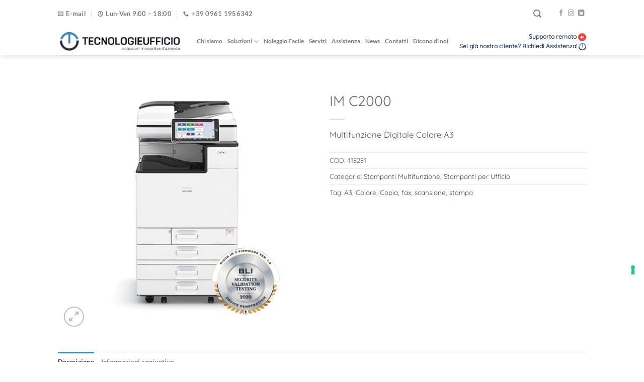

--- FILE ---
content_type: text/html; charset=UTF-8
request_url: https://tecnologieufficio.it/product/im-c2000/
body_size: 34108
content:
<!DOCTYPE html>
<html lang="it-IT" class="loading-site no-js">
<head>
	<meta charset="UTF-8" />
	<link rel="profile" href="https://gmpg.org/xfn/11" />
	<link rel="pingback" href="https://tecnologieufficio.it/xmlrpc.php" />

				<script type="c163a24947333954ee88c339-text/javascript" class="_iub_cs_skip">
				var _iub = _iub || {};
				_iub.csConfiguration = _iub.csConfiguration || {};
				_iub.csConfiguration.siteId = "3800685";
				_iub.csConfiguration.cookiePolicyId = "26159330";
							</script>
			<script class="_iub_cs_skip" src="https://cs.iubenda.com/autoblocking/3800685.js" fetchpriority="low" type="c163a24947333954ee88c339-text/javascript"></script>
			<script type="c163a24947333954ee88c339-text/javascript">(function(html){html.className = html.className.replace(/\bno-js\b/,'js')})(document.documentElement);</script>
<title>IM C2000 &#8211; Tecnologieufficio.it</title>
<meta name='robots' content='max-image-preview:large' />
<meta name="viewport" content="width=device-width, initial-scale=1" /><script type="c163a24947333954ee88c339-text/javascript">window._wca = window._wca || [];</script>
<link rel='dns-prefetch' href='//cdn.iubenda.com' />
<link rel='dns-prefetch' href='//static.addtoany.com' />
<link rel='dns-prefetch' href='//stats.wp.com' />
<link rel='dns-prefetch' href='//www.googletagmanager.com' />
<link rel='preconnect' href='//i0.wp.com' />
<link rel='preconnect' href='//c0.wp.com' />
<link rel='prefetch' href='https://tecnologieufficio.it/wp-content/themes/flatsome/assets/js/flatsome.js?ver=8e60d746741250b4dd4e' />
<link rel='prefetch' href='https://tecnologieufficio.it/wp-content/themes/flatsome/assets/js/chunk.slider.js?ver=3.19.6' />
<link rel='prefetch' href='https://tecnologieufficio.it/wp-content/themes/flatsome/assets/js/chunk.popups.js?ver=3.19.6' />
<link rel='prefetch' href='https://tecnologieufficio.it/wp-content/themes/flatsome/assets/js/chunk.tooltips.js?ver=3.19.6' />
<link rel='prefetch' href='https://tecnologieufficio.it/wp-content/themes/flatsome/assets/js/woocommerce.js?ver=dd6035ce106022a74757' />
<link rel="alternate" type="application/rss+xml" title="Tecnologieufficio.it &raquo; Feed" href="https://tecnologieufficio.it/feed/" />
<link rel="alternate" type="application/rss+xml" title="Tecnologieufficio.it &raquo; Feed dei commenti" href="https://tecnologieufficio.it/comments/feed/" />
<link rel="alternate" title="oEmbed (JSON)" type="application/json+oembed" href="https://tecnologieufficio.it/wp-json/oembed/1.0/embed?url=https%3A%2F%2Ftecnologieufficio.it%2Fproduct%2Fim-c2000%2F" />
<link rel="alternate" title="oEmbed (XML)" type="text/xml+oembed" href="https://tecnologieufficio.it/wp-json/oembed/1.0/embed?url=https%3A%2F%2Ftecnologieufficio.it%2Fproduct%2Fim-c2000%2F&#038;format=xml" />
<style id='wp-img-auto-sizes-contain-inline-css' type='text/css'>
img:is([sizes=auto i],[sizes^="auto," i]){contain-intrinsic-size:3000px 1500px}
/*# sourceURL=wp-img-auto-sizes-contain-inline-css */
</style>
<style id='wp-emoji-styles-inline-css' type='text/css'>

	img.wp-smiley, img.emoji {
		display: inline !important;
		border: none !important;
		box-shadow: none !important;
		height: 1em !important;
		width: 1em !important;
		margin: 0 0.07em !important;
		vertical-align: -0.1em !important;
		background: none !important;
		padding: 0 !important;
	}
/*# sourceURL=wp-emoji-styles-inline-css */
</style>
<style id='wp-block-library-inline-css' type='text/css'>
:root{--wp-block-synced-color:#7a00df;--wp-block-synced-color--rgb:122,0,223;--wp-bound-block-color:var(--wp-block-synced-color);--wp-editor-canvas-background:#ddd;--wp-admin-theme-color:#007cba;--wp-admin-theme-color--rgb:0,124,186;--wp-admin-theme-color-darker-10:#006ba1;--wp-admin-theme-color-darker-10--rgb:0,107,160.5;--wp-admin-theme-color-darker-20:#005a87;--wp-admin-theme-color-darker-20--rgb:0,90,135;--wp-admin-border-width-focus:2px}@media (min-resolution:192dpi){:root{--wp-admin-border-width-focus:1.5px}}.wp-element-button{cursor:pointer}:root .has-very-light-gray-background-color{background-color:#eee}:root .has-very-dark-gray-background-color{background-color:#313131}:root .has-very-light-gray-color{color:#eee}:root .has-very-dark-gray-color{color:#313131}:root .has-vivid-green-cyan-to-vivid-cyan-blue-gradient-background{background:linear-gradient(135deg,#00d084,#0693e3)}:root .has-purple-crush-gradient-background{background:linear-gradient(135deg,#34e2e4,#4721fb 50%,#ab1dfe)}:root .has-hazy-dawn-gradient-background{background:linear-gradient(135deg,#faaca8,#dad0ec)}:root .has-subdued-olive-gradient-background{background:linear-gradient(135deg,#fafae1,#67a671)}:root .has-atomic-cream-gradient-background{background:linear-gradient(135deg,#fdd79a,#004a59)}:root .has-nightshade-gradient-background{background:linear-gradient(135deg,#330968,#31cdcf)}:root .has-midnight-gradient-background{background:linear-gradient(135deg,#020381,#2874fc)}:root{--wp--preset--font-size--normal:16px;--wp--preset--font-size--huge:42px}.has-regular-font-size{font-size:1em}.has-larger-font-size{font-size:2.625em}.has-normal-font-size{font-size:var(--wp--preset--font-size--normal)}.has-huge-font-size{font-size:var(--wp--preset--font-size--huge)}.has-text-align-center{text-align:center}.has-text-align-left{text-align:left}.has-text-align-right{text-align:right}.has-fit-text{white-space:nowrap!important}#end-resizable-editor-section{display:none}.aligncenter{clear:both}.items-justified-left{justify-content:flex-start}.items-justified-center{justify-content:center}.items-justified-right{justify-content:flex-end}.items-justified-space-between{justify-content:space-between}.screen-reader-text{border:0;clip-path:inset(50%);height:1px;margin:-1px;overflow:hidden;padding:0;position:absolute;width:1px;word-wrap:normal!important}.screen-reader-text:focus{background-color:#ddd;clip-path:none;color:#444;display:block;font-size:1em;height:auto;left:5px;line-height:normal;padding:15px 23px 14px;text-decoration:none;top:5px;width:auto;z-index:100000}html :where(.has-border-color){border-style:solid}html :where([style*=border-top-color]){border-top-style:solid}html :where([style*=border-right-color]){border-right-style:solid}html :where([style*=border-bottom-color]){border-bottom-style:solid}html :where([style*=border-left-color]){border-left-style:solid}html :where([style*=border-width]){border-style:solid}html :where([style*=border-top-width]){border-top-style:solid}html :where([style*=border-right-width]){border-right-style:solid}html :where([style*=border-bottom-width]){border-bottom-style:solid}html :where([style*=border-left-width]){border-left-style:solid}html :where(img[class*=wp-image-]){height:auto;max-width:100%}:where(figure){margin:0 0 1em}html :where(.is-position-sticky){--wp-admin--admin-bar--position-offset:var(--wp-admin--admin-bar--height,0px)}@media screen and (max-width:600px){html :where(.is-position-sticky){--wp-admin--admin-bar--position-offset:0px}}
/*# sourceURL=/wp-includes/css/dist/block-library/common.min.css */
</style>
<link rel='stylesheet' id='contact-form-7-css' href='https://tecnologieufficio.it/wp-content/plugins/contact-form-7/includes/css/styles.css?ver=6.1.4' type='text/css' media='all' />
<link rel='stylesheet' id='vidbg-frontend-style-css' href='https://tecnologieufficio.it/wp-content/plugins/video-background/css/pushlabs-vidbg.css?ver=2.7.7' type='text/css' media='all' />
<link rel='stylesheet' id='photoswipe-css' href='https://c0.wp.com/p/woocommerce/10.4.3/assets/css/photoswipe/photoswipe.min.css' type='text/css' media='all' />
<link rel='stylesheet' id='photoswipe-default-skin-css' href='https://c0.wp.com/p/woocommerce/10.4.3/assets/css/photoswipe/default-skin/default-skin.min.css' type='text/css' media='all' />
<style id='woocommerce-inline-inline-css' type='text/css'>
.woocommerce form .form-row .required { visibility: visible; }
/*# sourceURL=woocommerce-inline-inline-css */
</style>
<link rel='stylesheet' id='addtoany-css' href='https://tecnologieufficio.it/wp-content/plugins/add-to-any/addtoany.min.css?ver=1.16' type='text/css' media='all' />
<link rel='stylesheet' id='flatsome-main-css' href='https://tecnologieufficio.it/wp-content/themes/flatsome/assets/css/flatsome.css?ver=3.19.6' type='text/css' media='all' />
<style id='flatsome-main-inline-css' type='text/css'>
@font-face {
				font-family: "fl-icons";
				font-display: block;
				src: url(https://tecnologieufficio.it/wp-content/themes/flatsome/assets/css/icons/fl-icons.eot?v=3.19.6);
				src:
					url(https://tecnologieufficio.it/wp-content/themes/flatsome/assets/css/icons/fl-icons.eot#iefix?v=3.19.6) format("embedded-opentype"),
					url(https://tecnologieufficio.it/wp-content/themes/flatsome/assets/css/icons/fl-icons.woff2?v=3.19.6) format("woff2"),
					url(https://tecnologieufficio.it/wp-content/themes/flatsome/assets/css/icons/fl-icons.ttf?v=3.19.6) format("truetype"),
					url(https://tecnologieufficio.it/wp-content/themes/flatsome/assets/css/icons/fl-icons.woff?v=3.19.6) format("woff"),
					url(https://tecnologieufficio.it/wp-content/themes/flatsome/assets/css/icons/fl-icons.svg?v=3.19.6#fl-icons) format("svg");
			}
/*# sourceURL=flatsome-main-inline-css */
</style>
<link rel='stylesheet' id='flatsome-shop-css' href='https://tecnologieufficio.it/wp-content/themes/flatsome/assets/css/flatsome-shop.css?ver=3.19.6' type='text/css' media='all' />
<link rel='stylesheet' id='flatsome-style-css' href='https://tecnologieufficio.it/wp-content/themes/flatsome-child/style.css?ver=3.0' type='text/css' media='all' />

<script type="c163a24947333954ee88c339-text/javascript" class=" _iub_cs_skip" type="text/javascript" id="iubenda-head-inline-scripts-0">
/* <![CDATA[ */

var _iub = _iub || [];
_iub.csConfiguration = {"siteId":3800685,"cookiePolicyId":26159330,"lang":"it","storage":{"useSiteId":true}};

//# sourceURL=iubenda-head-inline-scripts-0
/* ]]> */
</script>
<script type="c163a24947333954ee88c339-text/javascript" charset="UTF-8" async="" class=" _iub_cs_skip" type="text/javascript" src="//cdn.iubenda.com/cs/iubenda_cs.js?ver=3.12.5" id="iubenda-head-scripts-1-js"></script>
<script type="c163a24947333954ee88c339-text/javascript" id="addtoany-core-js-before">
/* <![CDATA[ */
window.a2a_config=window.a2a_config||{};a2a_config.callbacks=[];a2a_config.overlays=[];a2a_config.templates={};a2a_localize = {
	Share: "Condividi",
	Save: "Salva",
	Subscribe: "Abbonati",
	Email: "Email",
	Bookmark: "Segnalibro",
	ShowAll: "espandi",
	ShowLess: "comprimi",
	FindServices: "Trova servizi",
	FindAnyServiceToAddTo: "Trova subito un servizio da aggiungere",
	PoweredBy: "Powered by",
	ShareViaEmail: "Condividi via email",
	SubscribeViaEmail: "Iscriviti via email",
	BookmarkInYourBrowser: "Aggiungi ai segnalibri",
	BookmarkInstructions: "Premi Ctrl+D o \u2318+D per mettere questa pagina nei preferiti",
	AddToYourFavorites: "Aggiungi ai favoriti",
	SendFromWebOrProgram: "Invia da qualsiasi indirizzo email o programma di posta elettronica",
	EmailProgram: "Programma di posta elettronica",
	More: "Di più&#8230;",
	ThanksForSharing: "Grazie per la condivisione!",
	ThanksForFollowing: "Grazie per il following!"
};


//# sourceURL=addtoany-core-js-before
/* ]]> */
</script>
<script type="c163a24947333954ee88c339-text/javascript" defer src="https://static.addtoany.com/menu/page.js" id="addtoany-core-js"></script>
<script type="c163a24947333954ee88c339-text/javascript" src="https://c0.wp.com/c/6.9/wp-includes/js/jquery/jquery.min.js" id="jquery-core-js"></script>
<script type="c163a24947333954ee88c339-text/javascript" src="https://c0.wp.com/c/6.9/wp-includes/js/jquery/jquery-migrate.min.js" id="jquery-migrate-js"></script>
<script type="c163a24947333954ee88c339-text/javascript" defer src="https://tecnologieufficio.it/wp-content/plugins/add-to-any/addtoany.min.js?ver=1.1" id="addtoany-jquery-js"></script>
<script type="c163a24947333954ee88c339-text/javascript" src="https://c0.wp.com/p/woocommerce/10.4.3/assets/js/jquery-blockui/jquery.blockUI.min.js" id="wc-jquery-blockui-js" data-wp-strategy="defer"></script>
<script type="c163a24947333954ee88c339-text/javascript" id="wc-add-to-cart-js-extra">
/* <![CDATA[ */
var wc_add_to_cart_params = {"ajax_url":"/wp-admin/admin-ajax.php","wc_ajax_url":"/?wc-ajax=%%endpoint%%","i18n_view_cart":"Visualizza carrello","cart_url":"https://tecnologieufficio.it/cart-2/","is_cart":"","cart_redirect_after_add":"no"};
//# sourceURL=wc-add-to-cart-js-extra
/* ]]> */
</script>
<script type="c163a24947333954ee88c339-text/javascript" src="https://c0.wp.com/p/woocommerce/10.4.3/assets/js/frontend/add-to-cart.min.js" id="wc-add-to-cart-js" defer="defer" data-wp-strategy="defer"></script>
<script type="c163a24947333954ee88c339-text/javascript" src="https://c0.wp.com/p/woocommerce/10.4.3/assets/js/photoswipe/photoswipe.min.js" id="wc-photoswipe-js" defer="defer" data-wp-strategy="defer"></script>
<script type="c163a24947333954ee88c339-text/javascript" src="https://c0.wp.com/p/woocommerce/10.4.3/assets/js/photoswipe/photoswipe-ui-default.min.js" id="wc-photoswipe-ui-default-js" defer="defer" data-wp-strategy="defer"></script>
<script type="c163a24947333954ee88c339-text/javascript" id="wc-single-product-js-extra">
/* <![CDATA[ */
var wc_single_product_params = {"i18n_required_rating_text":"Seleziona una valutazione","i18n_rating_options":["1 stella su 5","2 stelle su 5","3 stelle su 5","4 stelle su 5","5 stelle su 5"],"i18n_product_gallery_trigger_text":"Visualizza la galleria di immagini a schermo intero","review_rating_required":"yes","flexslider":{"rtl":false,"animation":"slide","smoothHeight":true,"directionNav":false,"controlNav":"thumbnails","slideshow":false,"animationSpeed":500,"animationLoop":false,"allowOneSlide":false},"zoom_enabled":"","zoom_options":[],"photoswipe_enabled":"1","photoswipe_options":{"shareEl":false,"closeOnScroll":false,"history":false,"hideAnimationDuration":0,"showAnimationDuration":0},"flexslider_enabled":""};
//# sourceURL=wc-single-product-js-extra
/* ]]> */
</script>
<script type="c163a24947333954ee88c339-text/javascript" src="https://c0.wp.com/p/woocommerce/10.4.3/assets/js/frontend/single-product.min.js" id="wc-single-product-js" defer="defer" data-wp-strategy="defer"></script>
<script type="c163a24947333954ee88c339-text/javascript" src="https://c0.wp.com/p/woocommerce/10.4.3/assets/js/js-cookie/js.cookie.min.js" id="wc-js-cookie-js" data-wp-strategy="defer"></script>
<script type="c163a24947333954ee88c339-text/javascript" src="https://stats.wp.com/s-202603.js" id="woocommerce-analytics-js" defer="defer" data-wp-strategy="defer"></script>

<!-- Snippet del tag Google (gtag.js) aggiunto da Site Kit -->
<!-- Snippet Google Analytics aggiunto da Site Kit -->
<script type="c163a24947333954ee88c339-text/javascript" src="https://www.googletagmanager.com/gtag/js?id=GT-WV86W59" id="google_gtagjs-js" async></script>
<script type="c163a24947333954ee88c339-text/javascript" id="google_gtagjs-js-after">
/* <![CDATA[ */
window.dataLayer = window.dataLayer || [];function gtag(){dataLayer.push(arguments);}
gtag("set","linker",{"domains":["tecnologieufficio.it"]});
gtag("js", new Date());
gtag("set", "developer_id.dZTNiMT", true);
gtag("config", "GT-WV86W59");
//# sourceURL=google_gtagjs-js-after
/* ]]> */
</script>
<link rel="https://api.w.org/" href="https://tecnologieufficio.it/wp-json/" /><link rel="alternate" title="JSON" type="application/json" href="https://tecnologieufficio.it/wp-json/wp/v2/product/5645" /><link rel="EditURI" type="application/rsd+xml" title="RSD" href="https://tecnologieufficio.it/xmlrpc.php?rsd" />
<meta name="generator" content="WordPress 6.9" />
<meta name="generator" content="WooCommerce 10.4.3" />
<link rel="canonical" href="https://tecnologieufficio.it/product/im-c2000/" />
<link rel='shortlink' href='https://tecnologieufficio.it/?p=5645' />
<meta name="generator" content="Site Kit by Google 1.170.0" />	<style>img#wpstats{display:none}</style>
			<noscript><style>.woocommerce-product-gallery{ opacity: 1 !important; }</style></noscript>
	<meta name="generator" content="Elementor 3.34.1; features: e_font_icon_svg, additional_custom_breakpoints; settings: css_print_method-external, google_font-enabled, font_display-auto">

<!-- Meta Pixel Code -->
<script type="c163a24947333954ee88c339-text/javascript">
!function(f,b,e,v,n,t,s){if(f.fbq)return;n=f.fbq=function(){n.callMethod?
n.callMethod.apply(n,arguments):n.queue.push(arguments)};if(!f._fbq)f._fbq=n;
n.push=n;n.loaded=!0;n.version='2.0';n.queue=[];t=b.createElement(e);t.async=!0;
t.src=v;s=b.getElementsByTagName(e)[0];s.parentNode.insertBefore(t,s)}(window,
document,'script','https://connect.facebook.net/en_US/fbevents.js');
</script>
<!-- End Meta Pixel Code -->
<script type="c163a24947333954ee88c339-text/javascript">var url = window.location.origin + '?ob=open-bridge';
            fbq('set', 'openbridge', '839367307689029', url);
fbq('init', '839367307689029', {}, {
    "agent": "wordpress-6.9-4.1.5"
})</script><script type="c163a24947333954ee88c339-text/javascript">
    fbq('track', 'PageView', []);
  </script>			<style>
				.e-con.e-parent:nth-of-type(n+4):not(.e-lazyloaded):not(.e-no-lazyload),
				.e-con.e-parent:nth-of-type(n+4):not(.e-lazyloaded):not(.e-no-lazyload) * {
					background-image: none !important;
				}
				@media screen and (max-height: 1024px) {
					.e-con.e-parent:nth-of-type(n+3):not(.e-lazyloaded):not(.e-no-lazyload),
					.e-con.e-parent:nth-of-type(n+3):not(.e-lazyloaded):not(.e-no-lazyload) * {
						background-image: none !important;
					}
				}
				@media screen and (max-height: 640px) {
					.e-con.e-parent:nth-of-type(n+2):not(.e-lazyloaded):not(.e-no-lazyload),
					.e-con.e-parent:nth-of-type(n+2):not(.e-lazyloaded):not(.e-no-lazyload) * {
						background-image: none !important;
					}
				}
			</style>
			<link rel="icon" href="https://i0.wp.com/tecnologieufficio.it/wp-content/uploads/2022/10/44%40300x.png?fit=32%2C32&#038;ssl=1" sizes="32x32" />
<link rel="icon" href="https://i0.wp.com/tecnologieufficio.it/wp-content/uploads/2022/10/44%40300x.png?fit=192%2C190&#038;ssl=1" sizes="192x192" />
<link rel="apple-touch-icon" href="https://i0.wp.com/tecnologieufficio.it/wp-content/uploads/2022/10/44%40300x.png?fit=180%2C178&#038;ssl=1" />
<meta name="msapplication-TileImage" content="https://i0.wp.com/tecnologieufficio.it/wp-content/uploads/2022/10/44%40300x.png?fit=270%2C267&#038;ssl=1" />
<style id="custom-css" type="text/css">:root {--primary-color: #4188be;--fs-color-primary: #4188be;--fs-color-secondary: #4188be;--fs-color-success: #7a9c59;--fs-color-alert: #b20000;--fs-experimental-link-color: #334862;--fs-experimental-link-color-hover: #111;}.tooltipster-base {--tooltip-color: #fff;--tooltip-bg-color: #000;}.off-canvas-right .mfp-content, .off-canvas-left .mfp-content {--drawer-width: 300px;}.off-canvas .mfp-content.off-canvas-cart {--drawer-width: 360px;}.header-main{height: 56px}#logo img{max-height: 56px}#logo{width:246px;}.header-top{min-height: 54px}.transparent .header-main{height: 90px}.transparent #logo img{max-height: 90px}.has-transparent + .page-title:first-of-type,.has-transparent + #main > .page-title,.has-transparent + #main > div > .page-title,.has-transparent + #main .page-header-wrapper:first-of-type .page-title{padding-top: 120px;}.header.show-on-scroll,.stuck .header-main{height:70px!important}.stuck #logo img{max-height: 70px!important}.header-bg-color {background-color: #ffffff}.header-bottom {background-color: #f1f1f1}.top-bar-nav > li > a{line-height: 9px }.header-main .nav > li > a{line-height: 16px }.stuck .header-main .nav > li > a{line-height: 50px }@media (max-width: 549px) {.header-main{height: 118px}#logo img{max-height: 118px}}.main-menu-overlay{background-color: #4188be}.header-top{background-color:#ffffff!important;}body{color: #5d5959}h1,h2,h3,h4,h5,h6,.heading-font{color: #696767;}body{font-size: 104%;}@media screen and (max-width: 549px){body{font-size: 100%;}}body{font-family: Quicksand, sans-serif;}body {font-weight: 400;font-style: normal;}.nav > li > a {font-family: Lato, sans-serif;}.mobile-sidebar-levels-2 .nav > li > ul > li > a {font-family: Lato, sans-serif;}.nav > li > a,.mobile-sidebar-levels-2 .nav > li > ul > li > a {font-weight: 700;font-style: normal;}h1,h2,h3,h4,h5,h6,.heading-font, .off-canvas-center .nav-sidebar.nav-vertical > li > a{font-family: Quicksand, sans-serif;}h1,h2,h3,h4,h5,h6,.heading-font,.banner h1,.banner h2 {font-weight: 400;font-style: normal;}.alt-font{font-family: "Dancing Script", sans-serif;}.alt-font {font-weight: 400!important;font-style: normal!important;}.breadcrumbs{text-transform: none;}button,.button{text-transform: none;}.nav > li > a, .links > li > a{text-transform: none;}.section-title span{text-transform: none;}.has-equal-box-heights .box-image {padding-top: 100%;}.shop-page-title.featured-title .title-bg{ background-image: url(https://tecnologieufficio.it/wp-content/uploads/2021/11/IMC2000.png)!important;}@media screen and (min-width: 550px){.products .box-vertical .box-image{min-width: 247px!important;width: 247px!important;}}.absolute-footer, html{background-color: #ffffff}.nav-vertical-fly-out > li + li {border-top-width: 1px; border-top-style: solid;}.label-new.menu-item > a:after{content:"Nuovo";}.label-hot.menu-item > a:after{content:"Popolare";}.label-sale.menu-item > a:after{content:"Offerta";}.label-popular.menu-item > a:after{content:"Popolare";}</style>		<style type="text/css" id="wp-custom-css">
			#lightbox {
height:100%;
width:100%;
display: none;
position: fixed;
top: 0%;
left: 0%;
background: #fff;
z-index: 1;
overflow-y: scroll !important;
}
	.text-right {
    text-align: right;
    font-size: 12px;
}
.text-left {
    text-align: left;
    font-size: 12px;
}
.off-canvas-center .nav-vertical>li>a {
    font-size: 1.2em;
}
.off-canvas-center .mfp-content {
    padding-top: 0px;
    max-width: 700px;
    overflow-y: auto;
    overflow-x: hidden;
    -webkit-overflow-scrolling: touch;
    margin-bottom: 100px;
}

.box-blog-post .is-divider {
       height: 0px;
}

.breadcrumbs {
    text-transform: none;
    visibility: hidden;
}

.pb-0 {
    padding-bottom: 0 !important;
    visibility: hidden;
}

.wpforms-confirmation-container-full, div[submit-success]>.wpforms-confirmation-container-full:not(.wpforms-redirection-message) {
    background: NONE;
}
	#turnkey-credit {
 
    text-align: center;
    visibility: hidden;
}
.wpforms-confirmation-container-full, div[submit-success]>.wpforms-confirmation-container-full:not(.wpforms-redirection-message) {
    background: none;
}
.page-id-12402 #header {display:none;}
.page-id-12402 #footer {display:none;}
.page-id-12485 #header {display:none;}
.page-id-12485 #footer {display:none;}
.page-id-12531 #header {display:none;}
.page-id-12531 #footer {display:none;}		</style>
		<style id="kirki-inline-styles">/* vietnamese */
@font-face {
  font-family: 'Quicksand';
  font-style: normal;
  font-weight: 400;
  font-display: swap;
  src: url(https://tecnologieufficio.it/wp-content/fonts/quicksand/6xK-dSZaM9iE8KbpRA_LJ3z8mH9BOJvgkP8o58m-wi40.woff2) format('woff2');
  unicode-range: U+0102-0103, U+0110-0111, U+0128-0129, U+0168-0169, U+01A0-01A1, U+01AF-01B0, U+0300-0301, U+0303-0304, U+0308-0309, U+0323, U+0329, U+1EA0-1EF9, U+20AB;
}
/* latin-ext */
@font-face {
  font-family: 'Quicksand';
  font-style: normal;
  font-weight: 400;
  font-display: swap;
  src: url(https://tecnologieufficio.it/wp-content/fonts/quicksand/6xK-dSZaM9iE8KbpRA_LJ3z8mH9BOJvgkP8o58i-wi40.woff2) format('woff2');
  unicode-range: U+0100-02BA, U+02BD-02C5, U+02C7-02CC, U+02CE-02D7, U+02DD-02FF, U+0304, U+0308, U+0329, U+1D00-1DBF, U+1E00-1E9F, U+1EF2-1EFF, U+2020, U+20A0-20AB, U+20AD-20C0, U+2113, U+2C60-2C7F, U+A720-A7FF;
}
/* latin */
@font-face {
  font-family: 'Quicksand';
  font-style: normal;
  font-weight: 400;
  font-display: swap;
  src: url(https://tecnologieufficio.it/wp-content/fonts/quicksand/6xK-dSZaM9iE8KbpRA_LJ3z8mH9BOJvgkP8o58a-wg.woff2) format('woff2');
  unicode-range: U+0000-00FF, U+0131, U+0152-0153, U+02BB-02BC, U+02C6, U+02DA, U+02DC, U+0304, U+0308, U+0329, U+2000-206F, U+20AC, U+2122, U+2191, U+2193, U+2212, U+2215, U+FEFF, U+FFFD;
}/* latin-ext */
@font-face {
  font-family: 'Lato';
  font-style: normal;
  font-weight: 700;
  font-display: swap;
  src: url(https://tecnologieufficio.it/wp-content/fonts/lato/S6u9w4BMUTPHh6UVSwaPGR_p.woff2) format('woff2');
  unicode-range: U+0100-02BA, U+02BD-02C5, U+02C7-02CC, U+02CE-02D7, U+02DD-02FF, U+0304, U+0308, U+0329, U+1D00-1DBF, U+1E00-1E9F, U+1EF2-1EFF, U+2020, U+20A0-20AB, U+20AD-20C0, U+2113, U+2C60-2C7F, U+A720-A7FF;
}
/* latin */
@font-face {
  font-family: 'Lato';
  font-style: normal;
  font-weight: 700;
  font-display: swap;
  src: url(https://tecnologieufficio.it/wp-content/fonts/lato/S6u9w4BMUTPHh6UVSwiPGQ.woff2) format('woff2');
  unicode-range: U+0000-00FF, U+0131, U+0152-0153, U+02BB-02BC, U+02C6, U+02DA, U+02DC, U+0304, U+0308, U+0329, U+2000-206F, U+20AC, U+2122, U+2191, U+2193, U+2212, U+2215, U+FEFF, U+FFFD;
}/* vietnamese */
@font-face {
  font-family: 'Dancing Script';
  font-style: normal;
  font-weight: 400;
  font-display: swap;
  src: url(https://tecnologieufficio.it/wp-content/fonts/dancing-script/If2cXTr6YS-zF4S-kcSWSVi_sxjsohD9F50Ruu7BMSo3Rep8ltA.woff2) format('woff2');
  unicode-range: U+0102-0103, U+0110-0111, U+0128-0129, U+0168-0169, U+01A0-01A1, U+01AF-01B0, U+0300-0301, U+0303-0304, U+0308-0309, U+0323, U+0329, U+1EA0-1EF9, U+20AB;
}
/* latin-ext */
@font-face {
  font-family: 'Dancing Script';
  font-style: normal;
  font-weight: 400;
  font-display: swap;
  src: url(https://tecnologieufficio.it/wp-content/fonts/dancing-script/If2cXTr6YS-zF4S-kcSWSVi_sxjsohD9F50Ruu7BMSo3ROp8ltA.woff2) format('woff2');
  unicode-range: U+0100-02BA, U+02BD-02C5, U+02C7-02CC, U+02CE-02D7, U+02DD-02FF, U+0304, U+0308, U+0329, U+1D00-1DBF, U+1E00-1E9F, U+1EF2-1EFF, U+2020, U+20A0-20AB, U+20AD-20C0, U+2113, U+2C60-2C7F, U+A720-A7FF;
}
/* latin */
@font-face {
  font-family: 'Dancing Script';
  font-style: normal;
  font-weight: 400;
  font-display: swap;
  src: url(https://tecnologieufficio.it/wp-content/fonts/dancing-script/If2cXTr6YS-zF4S-kcSWSVi_sxjsohD9F50Ruu7BMSo3Sup8.woff2) format('woff2');
  unicode-range: U+0000-00FF, U+0131, U+0152-0153, U+02BB-02BC, U+02C6, U+02DA, U+02DC, U+0304, U+0308, U+0329, U+2000-206F, U+20AC, U+2122, U+2191, U+2193, U+2212, U+2215, U+FEFF, U+FFFD;
}</style><style type="text/css"> #turnkey-credit { font-family: Tahoma,Sans,Arial,Helvetica,Verdana,sans-serif; font-size: 11px; text-align: center; } #turnkey-credit a { text-decoration: none; } #turnkey-credit a:hover { text-decoration: underline; } body.wp-admin #turnkey-credit, body#image #turnkey-credit, body#media-upload #turnkey-credit { display: none; } </style></head>

<body class="wp-singular product-template-default single single-product postid-5645 wp-theme-flatsome wp-child-theme-flatsome-child theme-flatsome woocommerce woocommerce-page woocommerce-no-js eio-default header-shadow lightbox nav-dropdown-has-arrow nav-dropdown-has-shadow nav-dropdown-has-border elementor-default elementor-kit-7966">


<!-- Meta Pixel Code -->
<noscript>
<img height="1" width="1" style="display:none" alt="fbpx"
src="https://www.facebook.com/tr?id=839367307689029&ev=PageView&noscript=1" />
</noscript>
<!-- End Meta Pixel Code -->

<a class="skip-link screen-reader-text" href="#main">Salta ai contenuti</a>

<div id="wrapper">

	
	<header id="header" class="header has-sticky sticky-shrink">
		<div class="header-wrapper">
			<div id="top-bar" class="header-top ">
    <div class="flex-row container">
      <div class="flex-col hide-for-medium flex-left">
          <ul class="nav nav-left medium-nav-center nav-small  nav-divided nav-prompts-overlay">
              <li class="header-contact-wrapper">
		<ul id="header-contact" class="nav nav-divided nav-uppercase header-contact">
		
						<li class="">
			  <a href="/cdn-cgi/l/email-protection#e1888f878ea19584828f8e8d8e8688849487878882888ecf8895" class="tooltip" title="info@tecnologieufficio.it">
				  <i class="icon-envelop" style="font-size:11px;" ></i>			       <span>
			       	E-mail			       </span>
			  </a>
			</li>
			
						<li class="">
			  <a class="tooltip" title="Lun-Ven 9:00 – 18:00 ">
			  	   <i class="icon-clock" style="font-size:11px;" ></i>			        <span>Lun-Ven 9:00 – 18:00</span>
			  </a>
			 </li>
			
						<li class="">
			  <a href="tel:+39 0961 1956342" class="tooltip" title="+39 0961 1956342">
			     <i class="icon-phone" style="font-size:11px;" ></i>			      <span>+39 0961 1956342</span>
			  </a>
			</li>
			
				</ul>
</li>
          </ul>
      </div>

      <div class="flex-col hide-for-medium flex-center">
          <ul class="nav nav-center nav-small  nav-divided nav-prompts-overlay">
                        </ul>
      </div>

      <div class="flex-col hide-for-medium flex-right">
         <ul class="nav top-bar-nav nav-right nav-small  nav-divided nav-prompts-overlay">
              <li class="header-search header-search-dropdown has-icon has-dropdown menu-item-has-children">
		<a href="#" aria-label="Cerca" class="is-small"><i class="icon-search" ></i></a>
		<ul class="nav-dropdown nav-dropdown-default">
	 	<li class="header-search-form search-form html relative has-icon">
	<div class="header-search-form-wrapper">
		<div class="searchform-wrapper ux-search-box relative is-normal"><form role="search" method="get" class="searchform" action="https://tecnologieufficio.it/">
	<div class="flex-row relative">
						<div class="flex-col flex-grow">
			<label class="screen-reader-text" for="woocommerce-product-search-field-0">Cerca:</label>
			<input type="search" id="woocommerce-product-search-field-0" class="search-field mb-0" placeholder="Cerca&hellip;" value="" name="s" />
			<input type="hidden" name="post_type" value="product" />
					</div>
		<div class="flex-col">
			<button type="submit" value="Cerca" class="ux-search-submit submit-button secondary button  icon mb-0" aria-label="Invia">
				<i class="icon-search" ></i>			</button>
		</div>
	</div>
	<div class="live-search-results text-left z-top"></div>
</form>
</div>	</div>
</li>
	</ul>
</li>
<li class="html custom html_nav_position_text">	<div id="test"
	     class="lightbox-by-id lightbox-content mfp-hide lightbox-white "
	     style="max-width:600px ;padding:20px">
		<div class="wpforms-container wpforms-container-full" id="wpforms-8981"><form id="wpforms-form-8981" class="wpforms-validate wpforms-form wpforms-ajax-form" data-formid="8981" method="post" enctype="multipart/form-data" action="/product/im-c2000/" data-token="ad411fd06c1a47c84d2847eee3fa62e4" data-token-time="1768440343"><noscript class="wpforms-error-noscript">Abilita JavaScript nel browser per completare questo modulo.</noscript><div class="wpforms-field-container"><div id="wpforms-8981-field_0-container" class="wpforms-field wpforms-field-name" data-field-id="0"><label class="wpforms-field-label">Nome <span class="wpforms-required-label">*</span></label><div class="wpforms-field-row wpforms-field-large"><div class="wpforms-field-row-block wpforms-first wpforms-one-half"><input type="text" id="wpforms-8981-field_0" class="wpforms-field-name-first wpforms-field-required" name="wpforms[fields][0][first]" required><label for="wpforms-8981-field_0" class="wpforms-field-sublabel after">Nome</label></div><div class="wpforms-field-row-block wpforms-one-half"><input type="text" id="wpforms-8981-field_0-last" class="wpforms-field-name-last wpforms-field-required" name="wpforms[fields][0][last]" required><label for="wpforms-8981-field_0-last" class="wpforms-field-sublabel after">Cognome</label></div></div></div><div id="wpforms-8981-field_3-container" class="wpforms-field wpforms-field-text" data-field-id="3"><label class="wpforms-field-label" for="wpforms-8981-field_3">Indirizzo</label><input type="text" id="wpforms-8981-field_3" class="wpforms-field-large" name="wpforms[fields][3]" ></div><div id="wpforms-8981-field_4-container" class="wpforms-field wpforms-field-text" data-field-id="4"><label class="wpforms-field-label" for="wpforms-8981-field_4">CAP </label><input type="text" id="wpforms-8981-field_4" class="wpforms-field-large" name="wpforms[fields][4]" ></div><div id="wpforms-8981-field_5-container" class="wpforms-field wpforms-field-text" data-field-id="5"><label class="wpforms-field-label" for="wpforms-8981-field_5">Città</label><input type="text" id="wpforms-8981-field_5" class="wpforms-field-large" name="wpforms[fields][5]" ></div><div id="wpforms-8981-field_6-container" class="wpforms-field wpforms-field-text" data-field-id="6"><label class="wpforms-field-label" for="wpforms-8981-field_6">Provincia</label><input type="text" id="wpforms-8981-field_6" class="wpforms-field-large" name="wpforms[fields][6]" ></div><div id="wpforms-8981-field_1-container" class="wpforms-field wpforms-field-email" data-field-id="1"><label class="wpforms-field-label" for="wpforms-8981-field_1">Email <span class="wpforms-required-label">*</span></label><input type="email" id="wpforms-8981-field_1" class="wpforms-field-large wpforms-field-required" name="wpforms[fields][1]" spellcheck="false" required></div><div id="wpforms-8981-field_2-container" class="wpforms-field wpforms-field-textarea" data-field-id="2"><label class="wpforms-field-label" for="wpforms-8981-field_2">Commenti o domande - Aggiungi quanto ritieni possa aiutarci a fornirti le informazioni richieste.</label><textarea id="wpforms-8981-field_2" class="wpforms-field-large" name="wpforms[fields][2]" ></textarea></div><div id="wpforms-8981-field_7-container" class="wpforms-field wpforms-field-gdpr-checkbox" data-field-id="7"><label class="wpforms-field-label">Accettazione GDPR <span class="wpforms-required-label">*</span></label><ul id="wpforms-8981-field_7" class="wpforms-field-required"><li class="choice-1"><input type="checkbox" id="wpforms-8981-field_7_1" name="wpforms[fields][7][]" value="Acconsento a che questo sito conservi le informazioni inviate così che possano rispondere alla mia richiesta come esposto nella &lt;a href=&quot;https://tecnologieufficio.it/privacy-policy-2/&quot;&gt;Privacy Policy &lt;/a&gt;" required ><label class="wpforms-field-label-inline" for="wpforms-8981-field_7_1">Acconsento a che questo sito conservi le informazioni inviate così che possano rispondere alla mia richiesta come esposto nella <a href="https://tecnologieufficio.it/privacy-policy-2/">Privacy Policy </a></label></li></ul></div></div><!-- .wpforms-field-container --><div class="wpforms-recaptcha-container wpforms-is-recaptcha wpforms-is-recaptcha-type-v2" ><div class="g-recaptcha" data-sitekey="6Ldz6IIkAAAAAFymkvJGdQq4tXlq5fWIZScxl--5"></div><input type="text" name="g-recaptcha-hidden" class="wpforms-recaptcha-hidden" style="position:absolute!important;clip:rect(0,0,0,0)!important;height:1px!important;width:1px!important;border:0!important;overflow:hidden!important;padding:0!important;margin:0!important;" data-rule-recaptcha="1"></div><div class="wpforms-submit-container" ><input type="hidden" name="wpforms[id]" value="8981"><input type="hidden" name="page_title" value="IM C2000"><input type="hidden" name="page_url" value="https://tecnologieufficio.it/product/im-c2000/"><input type="hidden" name="url_referer" value=""><input type="hidden" name="page_id" value="5645"><input type="hidden" name="wpforms[post_id]" value="5645"><button type="submit" name="wpforms[submit]" id="wpforms-submit-8981" class="wpforms-submit" data-alt-text="Invio in corso..." data-submit-text="Invia" aria-live="assertive" value="wpforms-submit">Invia</button><img src="https://tecnologieufficio.it/wp-content/plugins/wpforms-lite/assets/images/submit-spin.svg" class="wpforms-submit-spinner" style="display: none;" width="26" height="26" alt="Caricamento"></div></form></div>  <!-- .wpforms-container -->	</div>
	
	</li><li class="html header-social-icons ml-0">
	<div class="social-icons follow-icons" ><a href="https://www.facebook.com/TecnologieufficioSrl/" target="_blank" data-label="Facebook" class="icon plain facebook tooltip" title="Seguici su Facebook" aria-label="Seguici su Facebook" rel="noopener nofollow" ><i class="icon-facebook" ></i></a><a href="https://www.instagram.com/tecnologieufficio/" target="_blank" data-label="Instagram" class="icon plain instagram tooltip" title="Seguici su Instagram" aria-label="Seguici su Instagram" rel="noopener nofollow" ><i class="icon-instagram" ></i></a><a href="https://www.linkedin.com/company/tecnologieufficio/" data-label="LinkedIn" target="_blank" class="icon plain linkedin tooltip" title="Segui su LinkedIn" aria-label="Segui su LinkedIn" rel="noopener nofollow" ><i class="icon-linkedin" ></i></a></div></li>
          </ul>
      </div>

            <div class="flex-col show-for-medium flex-grow">
          <ul class="nav nav-center nav-small mobile-nav  nav-divided nav-prompts-overlay">
              <li class="header-search header-search-dropdown has-icon has-dropdown menu-item-has-children">
		<a href="#" aria-label="Cerca" class="is-small"><i class="icon-search" ></i></a>
		<ul class="nav-dropdown nav-dropdown-default">
	 	<li class="header-search-form search-form html relative has-icon">
	<div class="header-search-form-wrapper">
		<div class="searchform-wrapper ux-search-box relative is-normal"><form role="search" method="get" class="searchform" action="https://tecnologieufficio.it/">
	<div class="flex-row relative">
						<div class="flex-col flex-grow">
			<label class="screen-reader-text" for="woocommerce-product-search-field-1">Cerca:</label>
			<input type="search" id="woocommerce-product-search-field-1" class="search-field mb-0" placeholder="Cerca&hellip;" value="" name="s" />
			<input type="hidden" name="post_type" value="product" />
					</div>
		<div class="flex-col">
			<button type="submit" value="Cerca" class="ux-search-submit submit-button secondary button  icon mb-0" aria-label="Invia">
				<i class="icon-search" ></i>			</button>
		</div>
	</div>
	<div class="live-search-results text-left z-top"></div>
</form>
</div>	</div>
</li>
	</ul>
</li>
<li class="html header-social-icons ml-0">
	<div class="social-icons follow-icons" ><a href="https://www.facebook.com/TecnologieufficioSrl/" target="_blank" data-label="Facebook" class="icon plain facebook tooltip" title="Seguici su Facebook" aria-label="Seguici su Facebook" rel="noopener nofollow" ><i class="icon-facebook" ></i></a><a href="https://www.instagram.com/tecnologieufficio/" target="_blank" data-label="Instagram" class="icon plain instagram tooltip" title="Seguici su Instagram" aria-label="Seguici su Instagram" rel="noopener nofollow" ><i class="icon-instagram" ></i></a><a href="https://www.linkedin.com/company/tecnologieufficio/" data-label="LinkedIn" target="_blank" class="icon plain linkedin tooltip" title="Segui su LinkedIn" aria-label="Segui su LinkedIn" rel="noopener nofollow" ><i class="icon-linkedin" ></i></a></div></li>
          </ul>
      </div>
      
    </div>
</div>
<div id="masthead" class="header-main ">
      <div class="header-inner flex-row container logo-left medium-logo-center" role="navigation">

          <!-- Logo -->
          <div id="logo" class="flex-col logo">
            
<!-- Header logo -->
<a href="https://tecnologieufficio.it/" title="Tecnologieufficio.it - soluzioni innovative d&#039;azienda" rel="home">
		<img fetchpriority="high" width="1020" height="159" src="https://i0.wp.com/tecnologieufficio.it/wp-content/uploads/2022/09/TecnologieUfficio-logo-trasp.png?fit=1020%2C159&#038;ssl=1" class="header_logo header-logo" alt="Tecnologieufficio.it"/><img loading="lazy"  width="1020" height="159" src="https://i0.wp.com/tecnologieufficio.it/wp-content/uploads/2022/09/TecnologieUfficio-logo-trasp.png?fit=1020%2C159&#038;ssl=1" class="header-logo-dark" alt="Tecnologieufficio.it"/></a>
          </div>

          <!-- Mobile Left Elements -->
          <div class="flex-col show-for-medium flex-left">
            <ul class="mobile-nav nav nav-left ">
              <li class="nav-icon has-icon">
  <div class="header-button">		<a href="#" data-open="#main-menu" data-pos="center" data-bg="main-menu-overlay" data-color="dark" class="icon primary button circle is-small" aria-label="Menu" aria-controls="main-menu" aria-expanded="false">

		  <i class="icon-menu" ></i>
		  		</a>
	 </div> </li>
            </ul>
          </div>

          <!-- Left Elements -->
          <div class="flex-col hide-for-medium flex-left
            flex-grow">
            <ul class="header-nav header-nav-main nav nav-left  nav-size-small nav-spacing-small" >
              <li id="menu-item-11657" class="menu-item menu-item-type-post_type menu-item-object-page menu-item-11657 menu-item-design-default"><a href="https://tecnologieufficio.it/chi-siamo/" class="nav-top-link">Chi siamo</a></li>
<li id="menu-item-7862" class="menu-item menu-item-type-custom menu-item-object-custom menu-item-has-children menu-item-7862 menu-item-design-default has-dropdown"><a href="#" class="nav-top-link" aria-expanded="false" aria-haspopup="menu">Soluzioni<i class="icon-angle-down" ></i></a>
<ul class="sub-menu nav-dropdown nav-dropdown-default">
	<li id="menu-item-11698" class="menu-item menu-item-type-post_type menu-item-object-page menu-item-11698"><a href="https://tecnologieufficio.it/soluzioni-it/">Soluzioni IT</a></li>
	<li id="menu-item-11675" class="menu-item menu-item-type-post_type menu-item-object-page menu-item-11675"><a href="https://tecnologieufficio.it/soluzioni-di-stampa-e-audiovisivi/">Soluzioni di stampa e audiovisivi</a></li>
	<li id="menu-item-11716" class="menu-item menu-item-type-post_type menu-item-object-page menu-item-11716"><a href="https://tecnologieufficio.it/soluzioni-software/">Soluzioni software</a></li>
</ul>
</li>
<li id="menu-item-7947" class="menu-item menu-item-type-custom menu-item-object-custom menu-item-7947 menu-item-design-default"><a target="_blank" rel="noopener" href="https://noleggiofacile.tecnologieufficio.it/" class="nav-top-link">Noleggio Facile</a></li>
<li id="menu-item-11791" class="menu-item menu-item-type-post_type menu-item-object-page menu-item-11791 menu-item-design-default"><a href="https://tecnologieufficio.it/servizi/" class="nav-top-link">Servizi</a></li>
<li id="menu-item-11661" class="menu-item menu-item-type-post_type menu-item-object-page menu-item-11661 menu-item-design-default"><a href="https://tecnologieufficio.it/assistenza/" class="nav-top-link">Assistenza</a></li>
<li id="menu-item-8857" class="menu-item menu-item-type-post_type menu-item-object-page menu-item-8857 menu-item-design-default"><a href="https://tecnologieufficio.it/news/" class="nav-top-link">News</a></li>
<li id="menu-item-8307" class="menu-item menu-item-type-post_type menu-item-object-page menu-item-8307 menu-item-design-default"><a href="https://tecnologieufficio.it/contatti/" class="nav-top-link">Contatti</a></li>
<li id="menu-item-12001" class="menu-item menu-item-type-post_type menu-item-object-page menu-item-12001 menu-item-design-default"><a href="https://tecnologieufficio.it/dicono-di-noi/" class="nav-top-link">Dicono di noi</a></li>
            </ul>
          </div>

          <!-- Right Elements -->
          <div class="flex-col hide-for-medium flex-right">
            <ul class="header-nav header-nav-main nav nav-right  nav-size-small nav-spacing-small">
              <li class="html custom html_top_right_text"><span style="text-align:right; font-size:12px"><p><b><a href="https://github.com/rustdesk/rustdesk/releases/download/1.4.0/rustdesk-1.4.0-x86_64.exe">Supporto remoto </a><a href="https://github.com/rustdesk/rustdesk/releases/download/1.4.0/rustdesk-1.4.0-x86_64.exe"><img loading="lazy" class="alignnone wp-image-8331" src="https://tecnologieufficio.it/wp-content/uploads/2022/09/anydesk-svgrepo-com.svg" alt="" width="16" height="16" /></a></b></p><span style="text-align:right; font-size:12px"><p><b><a href="https://customer.ydea.cloud/customer-portal/tecnologieufficio-s-r-l/login">Sei già nostro cliente? Richiedi Assistenza!</a> <a href="https://customer.ydea.cloud/customer-portal/tecnologieufficio-s-r-l/login"><img loading="lazy" class="alignnone wp-image-8331" src="https://tecnologieufficio.it/wp-content/uploads/2022/10/44@300x.png" alt="" width="15" height="15" /></a></b></p></li>            </ul>
          </div>

          <!-- Mobile Right Elements -->
          <div class="flex-col show-for-medium flex-right">
            <ul class="mobile-nav nav nav-right ">
                          </ul>
          </div>

      </div>

            <div class="container"><div class="top-divider full-width"></div></div>
      </div>

<div class="header-bg-container fill"><div class="header-bg-image fill"></div><div class="header-bg-color fill"></div></div>		</div>
	</header>

	
	<main id="main" class="">

	<div class="shop-container">

		
			<div class="container">
	<div class="woocommerce-notices-wrapper"></div></div>
<div id="product-5645" class="product type-product post-5645 status-publish first instock product_cat-stampanti-multifunzione product_cat-stampanti-per-ufficio product_tag-a3 product_tag-colore product_tag-copia product_tag-fax product_tag-scansione product_tag-stampa has-post-thumbnail shipping-taxable product-type-simple">
	<div class="product-container">
  <div class="product-main">
    <div class="row content-row mb-0">

    	<div class="product-gallery col large-6">
						
<div class="product-images relative mb-half has-hover woocommerce-product-gallery woocommerce-product-gallery--with-images woocommerce-product-gallery--columns-4 images" data-columns="4">

  <div class="badge-container is-larger absolute left top z-1">

</div>

  <div class="image-tools absolute top show-on-hover right z-3">
      </div>

  <div class="woocommerce-product-gallery__wrapper product-gallery-slider slider slider-nav-small mb-half"
        data-flickity-options='{
                "cellAlign": "center",
                "wrapAround": true,
                "autoPlay": false,
                "prevNextButtons":true,
                "adaptiveHeight": true,
                "imagesLoaded": true,
                "lazyLoad": 1,
                "dragThreshold" : 15,
                "pageDots": false,
                "rightToLeft": false       }'>
    <div data-thumb="https://i0.wp.com/tecnologieufficio.it/wp-content/uploads/2021/11/IMC2000.png?resize=100%2C100&#038;ssl=1" data-thumb-alt="" class="woocommerce-product-gallery__image slide first"><a href="https://i0.wp.com/tecnologieufficio.it/wp-content/uploads/2021/11/IMC2000.png?fit=504%2C504&#038;ssl=1"><img loading="lazy" width="504" height="504" src="https://i0.wp.com/tecnologieufficio.it/wp-content/uploads/2021/11/IMC2000.png?fit=504%2C504&amp;ssl=1" class="wp-post-image ux-skip-lazy" alt="" data-caption="" data-src="https://i0.wp.com/tecnologieufficio.it/wp-content/uploads/2021/11/IMC2000.png?fit=504%2C504&#038;ssl=1" data-large_image="https://i0.wp.com/tecnologieufficio.it/wp-content/uploads/2021/11/IMC2000.png?fit=504%2C504&#038;ssl=1" data-large_image_width="504" data-large_image_height="504" decoding="async" srcset="https://i0.wp.com/tecnologieufficio.it/wp-content/uploads/2021/11/IMC2000.png?w=504&amp;ssl=1 504w, https://i0.wp.com/tecnologieufficio.it/wp-content/uploads/2021/11/IMC2000.png?resize=100%2C100&amp;ssl=1 100w, https://i0.wp.com/tecnologieufficio.it/wp-content/uploads/2021/11/IMC2000.png?resize=300%2C300&amp;ssl=1 300w, https://i0.wp.com/tecnologieufficio.it/wp-content/uploads/2021/11/IMC2000.png?resize=150%2C150&amp;ssl=1 150w" sizes="(max-width: 504px) 100vw, 504px" /></a></div>  </div>

  <div class="image-tools absolute bottom left z-3">
        <a href="#product-zoom" class="zoom-button button is-outline circle icon tooltip hide-for-small" title="Zoom">
      <i class="icon-expand" ></i>    </a>
   </div>
</div>

			    	</div>

    	<div class="product-info summary col-fit col entry-summary product-summary form-minimal">

    		<nav class="woocommerce-breadcrumb breadcrumbs uppercase"><a href="https://tecnologieufficio.it">Home</a> <span class="divider">&#47;</span> <a href="https://tecnologieufficio.it/product-category/stampanti-per-ufficio/">Stampanti per Ufficio</a> <span class="divider">&#47;</span> <a href="https://tecnologieufficio.it/product-category/stampanti-per-ufficio/stampanti-multifunzione/">Stampanti Multifunzione</a></nav><h1 class="product-title product_title entry-title">
	IM C2000</h1>

	<div class="is-divider small"></div>
<ul class="next-prev-thumbs is-small show-for-medium">         <li class="prod-dropdown has-dropdown">
               <a href="https://tecnologieufficio.it/product/im-c2000a/"  rel="next" class="button icon is-outline circle">
                  <i class="icon-angle-left" ></i>              </a>
              <div class="nav-dropdown">
                <a title="IM C2000A" href="https://tecnologieufficio.it/product/im-c2000a/">
                <img loading="lazy" width="100" height="100" src="https://i0.wp.com/tecnologieufficio.it/wp-content/uploads/2021/11/IMC2000a.png?resize=100%2C100&amp;ssl=1" class="attachment-woocommerce_gallery_thumbnail size-woocommerce_gallery_thumbnail wp-post-image" alt="" decoding="async" srcset="https://i0.wp.com/tecnologieufficio.it/wp-content/uploads/2021/11/IMC2000a.png?w=504&amp;ssl=1 504w, https://i0.wp.com/tecnologieufficio.it/wp-content/uploads/2021/11/IMC2000a.png?resize=100%2C100&amp;ssl=1 100w, https://i0.wp.com/tecnologieufficio.it/wp-content/uploads/2021/11/IMC2000a.png?resize=300%2C300&amp;ssl=1 300w, https://i0.wp.com/tecnologieufficio.it/wp-content/uploads/2021/11/IMC2000a.png?resize=150%2C150&amp;ssl=1 150w" sizes="(max-width: 100px) 100vw, 100px" /></a>
              </div>
          </li>
               <li class="prod-dropdown has-dropdown">
               <a href="https://tecnologieufficio.it/product/im-c400f-2/" rel="next" class="button icon is-outline circle">
                  <i class="icon-angle-right" ></i>              </a>
              <div class="nav-dropdown">
                  <a title="IM C400F" href="https://tecnologieufficio.it/product/im-c400f-2/">
                  <img loading="lazy" width="100" height="100" src="https://i0.wp.com/tecnologieufficio.it/wp-content/uploads/2021/11/IMC400F.png?resize=100%2C100&amp;ssl=1" class="attachment-woocommerce_gallery_thumbnail size-woocommerce_gallery_thumbnail wp-post-image" alt="" decoding="async" srcset="https://i0.wp.com/tecnologieufficio.it/wp-content/uploads/2021/11/IMC400F.png?w=504&amp;ssl=1 504w, https://i0.wp.com/tecnologieufficio.it/wp-content/uploads/2021/11/IMC400F.png?resize=100%2C100&amp;ssl=1 100w, https://i0.wp.com/tecnologieufficio.it/wp-content/uploads/2021/11/IMC400F.png?resize=300%2C300&amp;ssl=1 300w, https://i0.wp.com/tecnologieufficio.it/wp-content/uploads/2021/11/IMC400F.png?resize=150%2C150&amp;ssl=1 150w" sizes="(max-width: 100px) 100vw, 100px" /></a>
              </div>
          </li>
      </ul><div class="price-wrapper">
	<p class="price product-page-price ">
  </p>
</div>
<div class="product-short-description">
	<p>Multifunzione Digitale Colore A3</p>
</div>
 <div class="product_meta">

	
	
		<span class="sku_wrapper">COD: <span class="sku">418281</span></span>

	
	<span class="posted_in">Categorie: <a href="https://tecnologieufficio.it/product-category/stampanti-per-ufficio/stampanti-multifunzione/" rel="tag">Stampanti Multifunzione</a>, <a href="https://tecnologieufficio.it/product-category/stampanti-per-ufficio/" rel="tag">Stampanti per Ufficio</a></span>
	<span class="tagged_as">Tag: <a href="https://tecnologieufficio.it/product-tag/a3/" rel="tag">A3</a>, <a href="https://tecnologieufficio.it/product-tag/colore/" rel="tag">Colore</a>, <a href="https://tecnologieufficio.it/product-tag/copia/" rel="tag">Copia</a>, <a href="https://tecnologieufficio.it/product-tag/fax/" rel="tag">fax</a>, <a href="https://tecnologieufficio.it/product-tag/scansione/" rel="tag">scansione</a>, <a href="https://tecnologieufficio.it/product-tag/stampa/" rel="tag">stampa</a></span>
	
</div>

    	</div>

    	<div id="product-sidebar" class="mfp-hide">
    		<div class="sidebar-inner">
    			<div class="hide-for-off-canvas" style="width:100%"><ul class="next-prev-thumbs is-small nav-right text-right">         <li class="prod-dropdown has-dropdown">
               <a href="https://tecnologieufficio.it/product/im-c2000a/"  rel="next" class="button icon is-outline circle">
                  <i class="icon-angle-left" ></i>              </a>
              <div class="nav-dropdown">
                <a title="IM C2000A" href="https://tecnologieufficio.it/product/im-c2000a/">
                <img loading="lazy" width="100" height="100" src="https://i0.wp.com/tecnologieufficio.it/wp-content/uploads/2021/11/IMC2000a.png?resize=100%2C100&amp;ssl=1" class="attachment-woocommerce_gallery_thumbnail size-woocommerce_gallery_thumbnail wp-post-image" alt="" decoding="async" srcset="https://i0.wp.com/tecnologieufficio.it/wp-content/uploads/2021/11/IMC2000a.png?w=504&amp;ssl=1 504w, https://i0.wp.com/tecnologieufficio.it/wp-content/uploads/2021/11/IMC2000a.png?resize=100%2C100&amp;ssl=1 100w, https://i0.wp.com/tecnologieufficio.it/wp-content/uploads/2021/11/IMC2000a.png?resize=300%2C300&amp;ssl=1 300w, https://i0.wp.com/tecnologieufficio.it/wp-content/uploads/2021/11/IMC2000a.png?resize=150%2C150&amp;ssl=1 150w" sizes="(max-width: 100px) 100vw, 100px" /></a>
              </div>
          </li>
               <li class="prod-dropdown has-dropdown">
               <a href="https://tecnologieufficio.it/product/im-c400f-2/" rel="next" class="button icon is-outline circle">
                  <i class="icon-angle-right" ></i>              </a>
              <div class="nav-dropdown">
                  <a title="IM C400F" href="https://tecnologieufficio.it/product/im-c400f-2/">
                  <img loading="lazy" width="100" height="100" src="https://i0.wp.com/tecnologieufficio.it/wp-content/uploads/2021/11/IMC400F.png?resize=100%2C100&amp;ssl=1" class="attachment-woocommerce_gallery_thumbnail size-woocommerce_gallery_thumbnail wp-post-image" alt="" decoding="async" srcset="https://i0.wp.com/tecnologieufficio.it/wp-content/uploads/2021/11/IMC400F.png?w=504&amp;ssl=1 504w, https://i0.wp.com/tecnologieufficio.it/wp-content/uploads/2021/11/IMC400F.png?resize=100%2C100&amp;ssl=1 100w, https://i0.wp.com/tecnologieufficio.it/wp-content/uploads/2021/11/IMC400F.png?resize=300%2C300&amp;ssl=1 300w, https://i0.wp.com/tecnologieufficio.it/wp-content/uploads/2021/11/IMC400F.png?resize=150%2C150&amp;ssl=1 150w" sizes="(max-width: 100px) 100vw, 100px" /></a>
              </div>
          </li>
      </ul></div><aside id="woocommerce_product_categories-3" class="widget woocommerce widget_product_categories"><span class="widget-title shop-sidebar">Categorie prodotto</span><div class="is-divider small"></div><select  name='product_cat' id='product_cat' class='dropdown_product_cat'>
	<option value=''>Seleziona una categoria</option>
	<option class="level-0" value="uncategorized">Uncategorized</option>
	<option class="level-0" value="stampanti-per-ufficio">Stampanti per Ufficio</option>
	<option class="level-1" value="stampanti-multifunzione" selected="selected">&nbsp;&nbsp;&nbsp;Stampanti Multifunzione</option>
	<option class="level-1" value="stampanti">&nbsp;&nbsp;&nbsp;Stampanti</option>
	<option class="level-1" value="duplicatori-digitali">&nbsp;&nbsp;&nbsp;Duplicatori digitali</option>
	<option class="level-0" value="consumabili">Consumabili</option>
	<option class="level-0" value="sistemi-audiovisivi">Sistemi Audiovisivi</option>
	<option class="level-0" value="lavagne-interattive">Lavagne Interattive</option>
	<option class="level-0" value="sistemi-di-videoconferenza">Sistemi di Videoconferenza</option>
	<option class="level-0" value="stampanti-di-produzione">Stampanti di Produzione</option>
	<option class="level-1" value="stampanti-cutsheet">&nbsp;&nbsp;&nbsp;Stampanti cutsheet</option>
	<option class="level-1" value="stampanti-large-e-wide-format">&nbsp;&nbsp;&nbsp;Stampanti large e wide format</option>
	<option class="level-0" value="stampanti-direct-to-garment">Stampanti Direct to Garment</option>
</select>
</aside><aside id="woocommerce_product_tag_cloud-3" class="widget woocommerce widget_product_tag_cloud"><span class="widget-title shop-sidebar">Tag prodotto</span><div class="is-divider small"></div><div class="tagcloud"><a href="https://tecnologieufficio.it/product-tag/a0/" class="tag-cloud-link tag-link-29 tag-link-position-1" style="font-size: 11.862068965517pt;" aria-label="A0 (4 prodotti)">A0</a>
<a href="https://tecnologieufficio.it/product-tag/a3/" class="tag-cloud-link tag-link-30 tag-link-position-2" style="font-size: 21.710344827586pt;" aria-label="A3 (52 prodotti)">A3</a>
<a href="https://tecnologieufficio.it/product-tag/a4/" class="tag-cloud-link tag-link-32 tag-link-position-3" style="font-size: 18.427586206897pt;" aria-label="A4 (23 prodotti)">A4</a>
<a href="https://tecnologieufficio.it/product-tag/a5/" class="tag-cloud-link tag-link-34 tag-link-position-4" style="font-size: 15.144827586207pt;" aria-label="A5 (10 prodotti)">A5</a>
<a href="https://tecnologieufficio.it/product-tag/a6/" class="tag-cloud-link tag-link-35 tag-link-position-5" style="font-size: 15.144827586207pt;" aria-label="A6 (10 prodotti)">A6</a>
<a href="https://tecnologieufficio.it/product-tag/b-n/" class="tag-cloud-link tag-link-36 tag-link-position-6" style="font-size: 18.620689655172pt;" aria-label="B/N (24 prodotti)">B/N</a>
<a href="https://tecnologieufficio.it/product-tag/b4/" class="tag-cloud-link tag-link-38 tag-link-position-7" style="font-size: 8pt;" aria-label="B4 (1 prodotto)">B4</a>
<a href="https://tecnologieufficio.it/product-tag/b5/" class="tag-cloud-link tag-link-39 tag-link-position-8" style="font-size: 15.144827586207pt;" aria-label="B5 (10 prodotti)">B5</a>
<a href="https://tecnologieufficio.it/product-tag/b6/" class="tag-cloud-link tag-link-40 tag-link-position-9" style="font-size: 15.144827586207pt;" aria-label="B6 (10 prodotti)">B6</a>
<a href="https://tecnologieufficio.it/product-tag/bianco/" class="tag-cloud-link tag-link-41 tag-link-position-10" style="font-size: 12.634482758621pt;" aria-label="Bianco (5 prodotti)">Bianco</a>
<a href="https://tecnologieufficio.it/product-tag/bianco-e-nero/" class="tag-cloud-link tag-link-42 tag-link-position-11" style="font-size: 12.634482758621pt;" aria-label="Bianco e nero (5 prodotti)">Bianco e nero</a>
<a href="https://tecnologieufficio.it/product-tag/black/" class="tag-cloud-link tag-link-43 tag-link-position-12" style="font-size: 19.393103448276pt;" aria-label="Black (29 prodotti)">Black</a>
<a href="https://tecnologieufficio.it/product-tag/cartuccia/" class="tag-cloud-link tag-link-44 tag-link-position-13" style="font-size: 16.689655172414pt;" aria-label="Cartuccia (15 prodotti)">Cartuccia</a>
<a href="https://tecnologieufficio.it/product-tag/colore/" class="tag-cloud-link tag-link-46 tag-link-position-14" style="font-size: 20.648275862069pt;" aria-label="Colore (40 prodotti)">Colore</a>
<a href="https://tecnologieufficio.it/product-tag/copia/" class="tag-cloud-link tag-link-49 tag-link-position-15" style="font-size: 21.903448275862pt;" aria-label="Copia (54 prodotti)">Copia</a>
<a href="https://tecnologieufficio.it/product-tag/copia-stampa-scansione/" class="tag-cloud-link tag-link-50 tag-link-position-16" style="font-size: 10.896551724138pt;" aria-label="copia stampa scansione (3 prodotti)">copia stampa scansione</a>
<a href="https://tecnologieufficio.it/product-tag/cyano/" class="tag-cloud-link tag-link-51 tag-link-position-17" style="font-size: 16.979310344828pt;" aria-label="Cyano (16 prodotti)">Cyano</a>
<a href="https://tecnologieufficio.it/product-tag/dled/" class="tag-cloud-link tag-link-53 tag-link-position-18" style="font-size: 13.310344827586pt;" aria-label="DLED (6 prodotti)">DLED</a>
<a href="https://tecnologieufficio.it/product-tag/duplicatore/" class="tag-cloud-link tag-link-54 tag-link-position-19" style="font-size: 9.7379310344828pt;" aria-label="Duplicatore (2 prodotti)">Duplicatore</a>
<a href="https://tecnologieufficio.it/product-tag/fax/" class="tag-cloud-link tag-link-55 tag-link-position-20" style="font-size: 21.420689655172pt;" aria-label="fax (48 prodotti)">fax</a>
<a href="https://tecnologieufficio.it/product-tag/giallo/" class="tag-cloud-link tag-link-56 tag-link-position-21" style="font-size: 17.848275862069pt;" aria-label="Giallo (20 prodotti)">Giallo</a>
<a href="https://tecnologieufficio.it/product-tag/im-c530/" class="tag-cloud-link tag-link-61 tag-link-position-22" style="font-size: 12.634482758621pt;" aria-label="IM C530 (5 prodotti)">IM C530</a>
<a href="https://tecnologieufficio.it/product-tag/interactive-whiteboard/" class="tag-cloud-link tag-link-120 tag-link-position-23" style="font-size: 8pt;" aria-label="Interactive Whiteboard (1 prodotto)">Interactive Whiteboard</a>
<a href="https://tecnologieufficio.it/product-tag/lavagna-interattiva/" class="tag-cloud-link tag-link-64 tag-link-position-24" style="font-size: 14.275862068966pt;" aria-label="Lavagna interattiva (8 prodotti)">Lavagna interattiva</a>
<a href="https://tecnologieufficio.it/product-tag/led/" class="tag-cloud-link tag-link-66 tag-link-position-25" style="font-size: 9.7379310344828pt;" aria-label="LED (2 prodotti)">LED</a>
<a href="https://tecnologieufficio.it/product-tag/magenta/" class="tag-cloud-link tag-link-67 tag-link-position-26" style="font-size: 17.268965517241pt;" aria-label="Magenta (17 prodotti)">Magenta</a>
<a href="https://tecnologieufficio.it/product-tag/mfp/" class="tag-cloud-link tag-link-68 tag-link-position-27" style="font-size: 9.7379310344828pt;" aria-label="MFP (2 prodotti)">MFP</a>
<a href="https://tecnologieufficio.it/product-tag/multifunzione/" class="tag-cloud-link tag-link-73 tag-link-position-28" style="font-size: 13.310344827586pt;" aria-label="multifunzione (6 prodotti)">multifunzione</a>
<a href="https://tecnologieufficio.it/product-tag/nero/" class="tag-cloud-link tag-link-74 tag-link-position-29" style="font-size: 19.972413793103pt;" aria-label="Nero (34 prodotti)">Nero</a>
<a href="https://tecnologieufficio.it/product-tag/printer/" class="tag-cloud-link tag-link-75 tag-link-position-30" style="font-size: 10.896551724138pt;" aria-label="Printer (3 prodotti)">Printer</a>
<a href="https://tecnologieufficio.it/product-tag/printer-e-scansione/" class="tag-cloud-link tag-link-76 tag-link-position-31" style="font-size: 11.862068965517pt;" aria-label="Printer e Scansione (4 prodotti)">Printer e Scansione</a>
<a href="https://tecnologieufficio.it/product-tag/ricoh/" class="tag-cloud-link tag-link-119 tag-link-position-32" style="font-size: 12.634482758621pt;" aria-label="ricoh (5 prodotti)">ricoh</a>
<a href="https://tecnologieufficio.it/product-tag/scanner-a-colori/" class="tag-cloud-link tag-link-77 tag-link-position-33" style="font-size: 11.862068965517pt;" aria-label="scanner a colori (4 prodotti)">scanner a colori</a>
<a href="https://tecnologieufficio.it/product-tag/scansione/" class="tag-cloud-link tag-link-78 tag-link-position-34" style="font-size: 21.420689655172pt;" aria-label="scansione (48 prodotti)">scansione</a>
<a href="https://tecnologieufficio.it/product-tag/scansione-e-fax/" class="tag-cloud-link tag-link-80 tag-link-position-35" style="font-size: 9.7379310344828pt;" aria-label="scansione e fax (2 prodotti)">scansione e fax</a>
<a href="https://tecnologieufficio.it/product-tag/smart-operation-panel/" class="tag-cloud-link tag-link-85 tag-link-position-36" style="font-size: 11.862068965517pt;" aria-label="Smart Operation Panel (4 prodotti)">Smart Operation Panel</a>
<a href="https://tecnologieufficio.it/product-tag/stampa/" class="tag-cloud-link tag-link-86 tag-link-position-37" style="font-size: 22pt;" aria-label="stampa (55 prodotti)">stampa</a>
<a href="https://tecnologieufficio.it/product-tag/stampa-in-bianco-e-nero/" class="tag-cloud-link tag-link-87 tag-link-position-38" style="font-size: 10.896551724138pt;" aria-label="stampa in bianco e nero (3 prodotti)">stampa in bianco e nero</a>
<a href="https://tecnologieufficio.it/product-tag/std-copia/" class="tag-cloud-link tag-link-93 tag-link-position-39" style="font-size: 8pt;" aria-label="Std copia (1 prodotto)">Std copia</a>
<a href="https://tecnologieufficio.it/product-tag/telecamera/" class="tag-cloud-link tag-link-94 tag-link-position-40" style="font-size: 8pt;" aria-label="Telecamera (1 prodotto)">Telecamera</a>
<a href="https://tecnologieufficio.it/product-tag/toner/" class="tag-cloud-link tag-link-96 tag-link-position-41" style="font-size: 15.820689655172pt;" aria-label="Toner (12 prodotti)">Toner</a>
<a href="https://tecnologieufficio.it/product-tag/toner-mfp/" class="tag-cloud-link tag-link-97 tag-link-position-42" style="font-size: 20.937931034483pt;" aria-label="Toner MFP (43 prodotti)">Toner MFP</a>
<a href="https://tecnologieufficio.it/product-tag/toner-nero/" class="tag-cloud-link tag-link-98 tag-link-position-43" style="font-size: 9.7379310344828pt;" aria-label="Toner nero (2 prodotti)">Toner nero</a>
<a href="https://tecnologieufficio.it/product-tag/toner-sp-c360e/" class="tag-cloud-link tag-link-99 tag-link-position-44" style="font-size: 12.634482758621pt;" aria-label="Toner SP C360E (5 prodotti)">Toner SP C360E</a>
<a href="https://tecnologieufficio.it/product-tag/toner-sp-c360he/" class="tag-cloud-link tag-link-100 tag-link-position-45" style="font-size: 8pt;" aria-label="Toner SP C360HE (1 prodotto)">Toner SP C360HE</a></div></aside>    		</div>
    	</div>

    </div>
  </div>

  <div class="product-footer">
  	<div class="container">
    		
	<div class="woocommerce-tabs wc-tabs-wrapper container tabbed-content">
		<ul class="tabs wc-tabs product-tabs small-nav-collapse nav nav-uppercase nav-line nav-left" role="tablist">
							<li class="description_tab active" id="tab-title-description" role="presentation">
					<a href="#tab-description" role="tab" aria-selected="true" aria-controls="tab-description">
						Descrizione					</a>
				</li>
											<li class="additional_information_tab " id="tab-title-additional_information" role="presentation">
					<a href="#tab-additional_information" role="tab" aria-selected="false" aria-controls="tab-additional_information" tabindex="-1">
						Informazioni aggiuntive					</a>
				</li>
									</ul>
		<div class="tab-panels">
							<div class="woocommerce-Tabs-panel woocommerce-Tabs-panel--description panel entry-content active" id="tab-description" role="tabpanel" aria-labelledby="tab-title-description">
										

<p>IM C2000 da 20 ppm completa di: ARDF da 100 fogli, 2 cassetti da 550<br />
fogli, bypass da 100 fogli, fronte-retro, memoria 2 GB, HDD 320 GB<br />
(condivisi con le funzioni di sistema), interfaccia Ethernet 1000Base-<br />
T/100Base-TX/10Base-T, USB Device (Type B, 1 porta), USB Host<br />
(Type A, 2 porte), PCL5c/6(XL), emulazione PostScript 3, emulazione<br />
PDF Direct, Smart Operation Panel reclinabile con LCD touch da 10,1<br />
pollici, slot per memorie USB/SD, developer e tamburi di stampa.<br />
Manuale operatore e informazioni di sicurezza.</p>
				</div>
											<div class="woocommerce-Tabs-panel woocommerce-Tabs-panel--additional_information panel entry-content " id="tab-additional_information" role="tabpanel" aria-labelledby="tab-title-additional_information">
										

<table class="woocommerce-product-attributes shop_attributes" aria-label="Dettagli del prodotto">
			<tr class="woocommerce-product-attributes-item woocommerce-product-attributes-item--attribute_pa_formato-di-stampa">
			<th class="woocommerce-product-attributes-item__label" scope="row">formato-di-stampa</th>
			<td class="woocommerce-product-attributes-item__value"><p>A3</p>
</td>
		</tr>
			<tr class="woocommerce-product-attributes-item woocommerce-product-attributes-item--attribute_pa_tipo-di-stampa">
			<th class="woocommerce-product-attributes-item__label" scope="row">tipo-di-stampa</th>
			<td class="woocommerce-product-attributes-item__value"><p>Colore</p>
</td>
		</tr>
	</table>
				</div>
							
					</div>
	</div>


	<div class="related related-products-wrapper product-section">

					<h3 class="product-section-title container-width product-section-title-related pt-half pb-half uppercase">
				Prodotti correlati			</h3>
		

	
  
    <div class="row has-equal-box-heights large-columns-4 medium-columns-3 small-columns-2 row-small slider row-slider slider-nav-reveal slider-nav-push"  data-flickity-options='{&quot;imagesLoaded&quot;: true, &quot;groupCells&quot;: &quot;100%&quot;, &quot;dragThreshold&quot; : 5, &quot;cellAlign&quot;: &quot;left&quot;,&quot;wrapAround&quot;: true,&quot;prevNextButtons&quot;: true,&quot;percentPosition&quot;: true,&quot;pageDots&quot;: false, &quot;rightToLeft&quot;: false, &quot;autoPlay&quot; : false}' >

  
		<div class="product-small col has-hover product type-product post-5684 status-publish instock product_cat-stampanti-per-ufficio product_cat-stampanti-multifunzione product_tag-a3 product_tag-colore product_tag-copia product_tag-fax product_tag-scansione product_tag-stampa has-post-thumbnail shipping-taxable product-type-simple">
	<div class="col-inner">
	
<div class="badge-container absolute left top z-1">

</div>
	<div class="product-small box ">
		<div class="box-image">
			<div class="image-fade_in_back">
				<a href="https://tecnologieufficio.it/product/im-c5500a/" aria-label="IM C5500A">
					<img width="247" height="296" src="https://i0.wp.com/tecnologieufficio.it/wp-content/uploads/2021/11/IMC5500A.png?resize=247%2C296&amp;ssl=1" class="attachment-woocommerce_thumbnail size-woocommerce_thumbnail" alt="IM C5500A" decoding="async" srcset="https://i0.wp.com/tecnologieufficio.it/wp-content/uploads/2021/11/IMC5500A.png?resize=247%2C296&amp;ssl=1 247w, https://i0.wp.com/tecnologieufficio.it/wp-content/uploads/2021/11/IMC5500A.png?zoom=2&amp;resize=247%2C296&amp;ssl=1 494w" sizes="(max-width: 247px) 100vw, 247px" />				</a>
			</div>
			<div class="image-tools is-small top right show-on-hover">
							</div>
			<div class="image-tools is-small hide-for-small bottom left show-on-hover">
							</div>
			<div class="image-tools grid-tools text-center hide-for-small bottom hover-slide-in show-on-hover">
				  <a class="quick-view" data-prod="5684" href="#quick-view">Anteprima</a>			</div>
					</div>

		<div class="box-text box-text-products flex-row align-top grid-style-3 flex-wrap">
			<div class="title-wrapper">		<p class="category uppercase is-smaller no-text-overflow product-cat op-7">
			Stampanti per Ufficio		</p>
	<p class="name product-title woocommerce-loop-product__title"><a href="https://tecnologieufficio.it/product/im-c5500a/" class="woocommerce-LoopProduct-link woocommerce-loop-product__link">IM C5500A</a></p></div><div class="price-wrapper">
</div>		</div>
	</div>
		</div>
</div><div class="product-small col has-hover product type-product post-5651 status-publish instock product_cat-stampanti-per-ufficio product_cat-stampanti-multifunzione product_tag-a3 product_tag-colore product_tag-copia product_tag-fax product_tag-scansione product_tag-stampa has-post-thumbnail shipping-taxable product-type-simple">
	<div class="col-inner">
	
<div class="badge-container absolute left top z-1">

</div>
	<div class="product-small box ">
		<div class="box-image">
			<div class="image-fade_in_back">
				<a href="https://tecnologieufficio.it/product/im-c3500/" aria-label="IM C3500">
					<img width="247" height="296" src="https://i0.wp.com/tecnologieufficio.it/wp-content/uploads/2021/11/IMC3500.png?resize=247%2C296&amp;ssl=1" class="attachment-woocommerce_thumbnail size-woocommerce_thumbnail" alt="IM C3500" decoding="async" srcset="https://i0.wp.com/tecnologieufficio.it/wp-content/uploads/2021/11/IMC3500.png?resize=247%2C296&amp;ssl=1 247w, https://i0.wp.com/tecnologieufficio.it/wp-content/uploads/2021/11/IMC3500.png?zoom=2&amp;resize=247%2C296&amp;ssl=1 494w" sizes="(max-width: 247px) 100vw, 247px" />				</a>
			</div>
			<div class="image-tools is-small top right show-on-hover">
							</div>
			<div class="image-tools is-small hide-for-small bottom left show-on-hover">
							</div>
			<div class="image-tools grid-tools text-center hide-for-small bottom hover-slide-in show-on-hover">
				  <a class="quick-view" data-prod="5651" href="#quick-view">Anteprima</a>			</div>
					</div>

		<div class="box-text box-text-products flex-row align-top grid-style-3 flex-wrap">
			<div class="title-wrapper">		<p class="category uppercase is-smaller no-text-overflow product-cat op-7">
			Stampanti per Ufficio		</p>
	<p class="name product-title woocommerce-loop-product__title"><a href="https://tecnologieufficio.it/product/im-c3500/" class="woocommerce-LoopProduct-link woocommerce-loop-product__link">IM C3500</a></p></div><div class="price-wrapper">
</div>		</div>
	</div>
		</div>
</div><div class="product-small col has-hover product type-product post-5640 status-publish last instock product_cat-stampanti-per-ufficio product_cat-stampanti-multifunzione product_tag-a3 product_tag-b-n product_tag-copia product_tag-fax product_tag-scansione product_tag-stampa has-post-thumbnail shipping-taxable product-type-simple">
	<div class="col-inner">
	
<div class="badge-container absolute left top z-1">

</div>
	<div class="product-small box ">
		<div class="box-image">
			<div class="image-fade_in_back">
				<a href="https://tecnologieufficio.it/product/im-3500/" aria-label="IM 3510(A)">
					<img width="247" height="296" src="https://i0.wp.com/tecnologieufficio.it/wp-content/uploads/2021/11/IM3500.png?resize=247%2C296&amp;ssl=1" class="attachment-woocommerce_thumbnail size-woocommerce_thumbnail" alt="IM 3510(A)" decoding="async" srcset="https://i0.wp.com/tecnologieufficio.it/wp-content/uploads/2021/11/IM3500.png?resize=247%2C296&amp;ssl=1 247w, https://i0.wp.com/tecnologieufficio.it/wp-content/uploads/2021/11/IM3500.png?zoom=2&amp;resize=247%2C296&amp;ssl=1 494w" sizes="(max-width: 247px) 100vw, 247px" />				</a>
			</div>
			<div class="image-tools is-small top right show-on-hover">
							</div>
			<div class="image-tools is-small hide-for-small bottom left show-on-hover">
							</div>
			<div class="image-tools grid-tools text-center hide-for-small bottom hover-slide-in show-on-hover">
				  <a class="quick-view" data-prod="5640" href="#quick-view">Anteprima</a>			</div>
					</div>

		<div class="box-text box-text-products flex-row align-top grid-style-3 flex-wrap">
			<div class="title-wrapper">		<p class="category uppercase is-smaller no-text-overflow product-cat op-7">
			Stampanti per Ufficio		</p>
	<p class="name product-title woocommerce-loop-product__title"><a href="https://tecnologieufficio.it/product/im-3500/" class="woocommerce-LoopProduct-link woocommerce-loop-product__link">IM 3510(A)</a></p></div><div class="price-wrapper">
</div>		</div>
	</div>
		</div>
</div><div class="product-small col has-hover product type-product post-5661 status-publish first instock product_cat-stampanti-per-ufficio product_cat-stampanti-multifunzione product_tag-a3 product_tag-b-n product_tag-copia product_tag-fax product_tag-scansione product_tag-stampa has-post-thumbnail shipping-taxable product-type-simple">
	<div class="col-inner">
	
<div class="badge-container absolute left top z-1">

</div>
	<div class="product-small box ">
		<div class="box-image">
			<div class="image-fade_in_back">
				<a href="https://tecnologieufficio.it/product/im-2500/" aria-label="IM 2500">
					<img width="247" height="296" src="https://i0.wp.com/tecnologieufficio.it/wp-content/uploads/2021/11/IMC2500.png?resize=247%2C296&amp;ssl=1" class="attachment-woocommerce_thumbnail size-woocommerce_thumbnail" alt="IM 2500" decoding="async" srcset="https://i0.wp.com/tecnologieufficio.it/wp-content/uploads/2021/11/IMC2500.png?resize=247%2C296&amp;ssl=1 247w, https://i0.wp.com/tecnologieufficio.it/wp-content/uploads/2021/11/IMC2500.png?zoom=2&amp;resize=247%2C296&amp;ssl=1 494w" sizes="(max-width: 247px) 100vw, 247px" />				</a>
			</div>
			<div class="image-tools is-small top right show-on-hover">
							</div>
			<div class="image-tools is-small hide-for-small bottom left show-on-hover">
							</div>
			<div class="image-tools grid-tools text-center hide-for-small bottom hover-slide-in show-on-hover">
				  <a class="quick-view" data-prod="5661" href="#quick-view">Anteprima</a>			</div>
					</div>

		<div class="box-text box-text-products flex-row align-top grid-style-3 flex-wrap">
			<div class="title-wrapper">		<p class="category uppercase is-smaller no-text-overflow product-cat op-7">
			Stampanti per Ufficio		</p>
	<p class="name product-title woocommerce-loop-product__title"><a href="https://tecnologieufficio.it/product/im-2500/" class="woocommerce-LoopProduct-link woocommerce-loop-product__link">IM 2500</a></p></div><div class="price-wrapper">
</div>		</div>
	</div>
		</div>
</div><div class="product-small col has-hover product type-product post-5682 status-publish instock product_cat-stampanti-per-ufficio product_cat-stampanti-multifunzione product_tag-a3 product_tag-colore product_tag-copia product_tag-fax product_tag-scansione product_tag-stampa has-post-thumbnail shipping-taxable product-type-simple">
	<div class="col-inner">
	
<div class="badge-container absolute left top z-1">

</div>
	<div class="product-small box ">
		<div class="box-image">
			<div class="image-fade_in_back">
				<a href="https://tecnologieufficio.it/product/im-c4500a/" aria-label="IM C4500A">
					<img width="247" height="296" src="https://i0.wp.com/tecnologieufficio.it/wp-content/uploads/2021/11/IMC4500.png?resize=247%2C296&amp;ssl=1" class="attachment-woocommerce_thumbnail size-woocommerce_thumbnail" alt="IM C4500A" decoding="async" srcset="https://i0.wp.com/tecnologieufficio.it/wp-content/uploads/2021/11/IMC4500.png?resize=247%2C296&amp;ssl=1 247w, https://i0.wp.com/tecnologieufficio.it/wp-content/uploads/2021/11/IMC4500.png?zoom=2&amp;resize=247%2C296&amp;ssl=1 494w" sizes="(max-width: 247px) 100vw, 247px" />				</a>
			</div>
			<div class="image-tools is-small top right show-on-hover">
							</div>
			<div class="image-tools is-small hide-for-small bottom left show-on-hover">
							</div>
			<div class="image-tools grid-tools text-center hide-for-small bottom hover-slide-in show-on-hover">
				  <a class="quick-view" data-prod="5682" href="#quick-view">Anteprima</a>			</div>
					</div>

		<div class="box-text box-text-products flex-row align-top grid-style-3 flex-wrap">
			<div class="title-wrapper">		<p class="category uppercase is-smaller no-text-overflow product-cat op-7">
			Stampanti per Ufficio		</p>
	<p class="name product-title woocommerce-loop-product__title"><a href="https://tecnologieufficio.it/product/im-c4500a/" class="woocommerce-LoopProduct-link woocommerce-loop-product__link">IM C4500A</a></p></div><div class="price-wrapper">
</div>		</div>
	</div>
		</div>
</div><div class="product-small col has-hover product type-product post-5687 status-publish instock product_cat-stampanti-per-ufficio product_cat-stampanti-multifunzione product_tag-a3 product_tag-b-n product_tag-copia product_tag-fax product_tag-scansione product_tag-stampa has-post-thumbnail shipping-taxable product-type-simple">
	<div class="col-inner">
	
<div class="badge-container absolute left top z-1">

</div>
	<div class="product-small box ">
		<div class="box-image">
			<div class="image-fade_in_back">
				<a href="https://tecnologieufficio.it/product/im-5000a/" aria-label="IM 5000A">
					<img width="247" height="296" src="https://i0.wp.com/tecnologieufficio.it/wp-content/uploads/2021/11/IM5000A.png?resize=247%2C296&amp;ssl=1" class="attachment-woocommerce_thumbnail size-woocommerce_thumbnail" alt="IM 5000A" decoding="async" srcset="https://i0.wp.com/tecnologieufficio.it/wp-content/uploads/2021/11/IM5000A.png?resize=247%2C296&amp;ssl=1 247w, https://i0.wp.com/tecnologieufficio.it/wp-content/uploads/2021/11/IM5000A.png?zoom=2&amp;resize=247%2C296&amp;ssl=1 494w" sizes="(max-width: 247px) 100vw, 247px" />				</a>
			</div>
			<div class="image-tools is-small top right show-on-hover">
							</div>
			<div class="image-tools is-small hide-for-small bottom left show-on-hover">
							</div>
			<div class="image-tools grid-tools text-center hide-for-small bottom hover-slide-in show-on-hover">
				  <a class="quick-view" data-prod="5687" href="#quick-view">Anteprima</a>			</div>
					</div>

		<div class="box-text box-text-products flex-row align-top grid-style-3 flex-wrap">
			<div class="title-wrapper">		<p class="category uppercase is-smaller no-text-overflow product-cat op-7">
			Stampanti per Ufficio		</p>
	<p class="name product-title woocommerce-loop-product__title"><a href="https://tecnologieufficio.it/product/im-5000a/" class="woocommerce-LoopProduct-link woocommerce-loop-product__link">IM 5000A</a></p></div><div class="price-wrapper">
</div>		</div>
	</div>
		</div>
</div><div class="product-small col has-hover product type-product post-5641 status-publish last instock product_cat-stampanti-per-ufficio product_cat-stampanti-multifunzione product_tag-a3 product_tag-b-n product_tag-copia product_tag-fax product_tag-scansione product_tag-stampa has-post-thumbnail shipping-taxable product-type-simple">
	<div class="col-inner">
	
<div class="badge-container absolute left top z-1">

</div>
	<div class="product-small box ">
		<div class="box-image">
			<div class="image-fade_in_back">
				<a href="https://tecnologieufficio.it/product/im-3500a/" aria-label="IM 3500A">
					<img width="247" height="296" src="https://i0.wp.com/tecnologieufficio.it/wp-content/uploads/2021/11/IMC3500A.png?resize=247%2C296&amp;ssl=1" class="attachment-woocommerce_thumbnail size-woocommerce_thumbnail" alt="IM 3500A" decoding="async" srcset="https://i0.wp.com/tecnologieufficio.it/wp-content/uploads/2021/11/IMC3500A.png?resize=247%2C296&amp;ssl=1 247w, https://i0.wp.com/tecnologieufficio.it/wp-content/uploads/2021/11/IMC3500A.png?zoom=2&amp;resize=247%2C296&amp;ssl=1 494w" sizes="(max-width: 247px) 100vw, 247px" />				</a>
			</div>
			<div class="image-tools is-small top right show-on-hover">
							</div>
			<div class="image-tools is-small hide-for-small bottom left show-on-hover">
							</div>
			<div class="image-tools grid-tools text-center hide-for-small bottom hover-slide-in show-on-hover">
				  <a class="quick-view" data-prod="5641" href="#quick-view">Anteprima</a>			</div>
					</div>

		<div class="box-text box-text-products flex-row align-top grid-style-3 flex-wrap">
			<div class="title-wrapper">		<p class="category uppercase is-smaller no-text-overflow product-cat op-7">
			Stampanti per Ufficio		</p>
	<p class="name product-title woocommerce-loop-product__title"><a href="https://tecnologieufficio.it/product/im-3500a/" class="woocommerce-LoopProduct-link woocommerce-loop-product__link">IM 3500A</a></p></div><div class="price-wrapper">
</div>		</div>
	</div>
		</div>
</div><div class="product-small col has-hover product type-product post-5647 status-publish first instock product_cat-stampanti-per-ufficio product_cat-stampanti-multifunzione product_tag-a3 product_tag-colore product_tag-copia product_tag-fax product_tag-scansione product_tag-stampa has-post-thumbnail shipping-taxable product-type-simple">
	<div class="col-inner">
	
<div class="badge-container absolute left top z-1">

</div>
	<div class="product-small box ">
		<div class="box-image">
			<div class="image-fade_in_back">
				<a href="https://tecnologieufficio.it/product/im-c2500/" aria-label="IM C2500">
					<img width="247" height="296" src="https://i0.wp.com/tecnologieufficio.it/wp-content/uploads/2021/11/IMC2500.png?resize=247%2C296&amp;ssl=1" class="attachment-woocommerce_thumbnail size-woocommerce_thumbnail" alt="IM C2500" decoding="async" srcset="https://i0.wp.com/tecnologieufficio.it/wp-content/uploads/2021/11/IMC2500.png?resize=247%2C296&amp;ssl=1 247w, https://i0.wp.com/tecnologieufficio.it/wp-content/uploads/2021/11/IMC2500.png?zoom=2&amp;resize=247%2C296&amp;ssl=1 494w" sizes="(max-width: 247px) 100vw, 247px" />				</a>
			</div>
			<div class="image-tools is-small top right show-on-hover">
							</div>
			<div class="image-tools is-small hide-for-small bottom left show-on-hover">
							</div>
			<div class="image-tools grid-tools text-center hide-for-small bottom hover-slide-in show-on-hover">
				  <a class="quick-view" data-prod="5647" href="#quick-view">Anteprima</a>			</div>
					</div>

		<div class="box-text box-text-products flex-row align-top grid-style-3 flex-wrap">
			<div class="title-wrapper">		<p class="category uppercase is-smaller no-text-overflow product-cat op-7">
			Stampanti per Ufficio		</p>
	<p class="name product-title woocommerce-loop-product__title"><a href="https://tecnologieufficio.it/product/im-c2500/" class="woocommerce-LoopProduct-link woocommerce-loop-product__link">IM C2500</a></p></div><div class="price-wrapper">
</div>		</div>
	</div>
		</div>
</div>
		</div>
	</div>

	    </div>
  </div>
</div>
</div>

		
	</div><!-- shop container -->


</main>

<footer id="footer" class="footer-wrapper">

	<div class="row"  id="row-137594390">


	<div id="col-467206000" class="col small-12 large-12"  >
				<div class="col-inner"  >
			
			


		</div>
					</div>

	

</div>

	<section class="section dark" id="section_697523659">
		<div class="section-bg fill" >
									
			

		</div>

		

		<div class="section-content relative">
			

	<div id="gap-1025957464" class="gap-element clearfix" style="display:block; height:auto;">
		
<style>
#gap-1025957464 {
  padding-top: 30px;
}
</style>
	</div>
	

<div class="row"  id="row-1770913843">


	<div id="col-843301541" class="col medium-12 small-12 large-4"  >
				<div class="col-inner text-center"  >
			
			

	<div class="img has-hover x md-x lg-x y md-y lg-y" id="image_2051160576">
								<div class="img-inner dark" >
			<img width="1020" height="159" src="https://i0.wp.com/tecnologieufficio.it/wp-content/uploads/2022/09/TecnologieUfficio-logo-trasp-white.png?fit=1020%2C159&amp;ssl=1" class="attachment-large size-large" alt="" decoding="async" srcset="https://i0.wp.com/tecnologieufficio.it/wp-content/uploads/2022/09/TecnologieUfficio-logo-trasp-white.png?w=1638&amp;ssl=1 1638w, https://i0.wp.com/tecnologieufficio.it/wp-content/uploads/2022/09/TecnologieUfficio-logo-trasp-white.png?resize=300%2C47&amp;ssl=1 300w, https://i0.wp.com/tecnologieufficio.it/wp-content/uploads/2022/09/TecnologieUfficio-logo-trasp-white.png?resize=1024%2C160&amp;ssl=1 1024w, https://i0.wp.com/tecnologieufficio.it/wp-content/uploads/2022/09/TecnologieUfficio-logo-trasp-white.png?resize=768%2C120&amp;ssl=1 768w, https://i0.wp.com/tecnologieufficio.it/wp-content/uploads/2022/09/TecnologieUfficio-logo-trasp-white.png?resize=1536%2C240&amp;ssl=1 1536w, https://i0.wp.com/tecnologieufficio.it/wp-content/uploads/2022/09/TecnologieUfficio-logo-trasp-white.png?resize=600%2C94&amp;ssl=1 600w" sizes="(max-width: 1020px) 100vw, 1020px" />						
					</div>
								
<style>
#image_2051160576 {
  width: 100%;
}
@media (min-width:550px) {
  #image_2051160576 {
    width: 81%;
  }
}
@media (min-width:850px) {
  #image_2051160576 {
    width: 95%;
  }
}
</style>
	</div>
	

<div class="social-icons follow-icons full-width text-center" ><a href="https://www.facebook.com/TecnologieufficioSrl/" target="_blank" data-label="Facebook" class="icon plain facebook tooltip" title="Seguici su Facebook" aria-label="Seguici su Facebook" rel="noopener nofollow" ><i class="icon-facebook" ></i></a><a href="https://www.linkedin.com/company/tecnologieufficio/" data-label="LinkedIn" target="_blank" class="icon plain linkedin tooltip" title="Segui su LinkedIn" aria-label="Segui su LinkedIn" rel="noopener nofollow" ><i class="icon-linkedin" ></i></a></div>

	<div id="gap-1415907860" class="gap-element clearfix" style="display:block; height:auto;">
		
<style>
#gap-1415907860 {
  padding-top: 10px;
}
</style>
	</div>
	

	<div id="text-1509629029" class="text hide-for-medium">
		

<div class="elementor-element elementor-element-2ceac630 elementor-widget elementor-widget-heading" data-id="2ceac630" data-element_type="widget" data-widget_type="heading.default">
<div class="elementor-widget-container">
<h5 class="elementor-heading-title elementor-size-default"><span style="color: #ffffff;">Servizi</span></h5>
</div>
</div>
<div class="elementor-element elementor-element-1074e439 elementor-icon-list--layout-traditional elementor-list-item-link-full_width elementor-widget elementor-widget-icon-list" data-id="1074e439" data-element_type="widget" data-widget_type="icon-list.default">
<div class="elementor-widget-container">
<ul class="elementor-icon-list-items">
<li class="elementor-icon-list-item"><a href="https://tecnologieufficio.it/soluzioni-di-stampa/"><span class="elementor-icon-list-text">Soluzioni di Stampa</span></a></li>
<li class="elementor-icon-list-item"><a href="https://tecnologieufficio.it/soluzioni-it/"><span class="elementor-icon-list-text">Soluzioni IT</span></a></li>
<li class="elementor-icon-list-item"><a href="https://tecnologieufficio.it/soluzioni-software/"><span class="elementor-icon-list-text">Soluzioni Software</span></a></li>
</ul>
</div>
</div>
		
<style>
#text-1509629029 {
  text-align: left;
}
</style>
	</div>
	

		</div>
					</div>

	

	<div id="col-253378172" class="col medium-12 small-12 large-8"  >
				<div class="col-inner"  >
			
			

<div class="row row-small"  id="row-1541101348">


	<div id="col-1080994902" class="col small-12 large-12"  >
				<div class="col-inner"  >
			
			

	<div id="text-189617094" class="text">
		

<p>Contatti<br />Indirizzo: Contrada Difesa 7, Z.I. 88050 Caraffa di Catanzaro (CZ)<br />Email: <a href="/cdn-cgi/l/email-protection" class="__cf_email__" data-cfemail="d9b0b7bfb699adbcbab7b6b5b6beb0bcacbfbfb0bab0b6f7b0ad">[email&#160;protected]</a><br />Tel: +39 0961 1956342<br />Orari: Lun-Ven 9:00 – 18:00<br />P.IVA: IT03423460793</p>
		
<style>
#text-189617094 {
  line-height: 2.05;
  text-align: center;
}
@media (min-width:850px) {
  #text-189617094 {
    text-align: left;
  }
}
</style>
	</div>
	
	<div id="text-4002757592" class="text">
		

<p>Iscriviti alla nostra newsletter!</p>
		
<style>
#text-4002757592 {
  line-height: 0.75;
}
</style>
	</div>
	


<div class="wpforms-container wpforms-container-full" id="wpforms-8700"><form id="wpforms-form-8700" class="wpforms-validate wpforms-form wpforms-ajax-form" data-formid="8700" method="post" enctype="multipart/form-data" action="/product/im-c2000/" data-token="a5b0ccb9c0e8694aea92e5d0c951ea68" data-token-time="1768440343"><noscript class="wpforms-error-noscript">Abilita JavaScript nel browser per completare questo modulo.</noscript><div class="wpforms-field-container"><div id="wpforms-8700-field_2-container" class="wpforms-field wpforms-field-email" data-field-id="2"><label class="wpforms-field-label" for="wpforms-8700-field_2">Email <span class="wpforms-required-label">*</span></label><input type="email" id="wpforms-8700-field_2" class="wpforms-field-large wpforms-field-required" name="wpforms[fields][2]" spellcheck="false" required></div><div id="wpforms-8700-field_3-container" class="wpforms-field wpforms-field-gdpr-checkbox" data-field-id="3"><label class="wpforms-field-label">Accettazione GDPR <span class="wpforms-required-label">*</span></label><ul id="wpforms-8700-field_3" class="wpforms-field-required"><li class="choice-1"><input type="checkbox" id="wpforms-8700-field_3_1" name="wpforms[fields][3][]" value="Acconsento a che questo sito conservi le informazioni inviate così che possano rispondere alla mia richiesta come esposto nella &lt;a href=&quot;https://tecnologieufficio.it/privacy-policy-2/&quot;&gt;Privacy Policy &lt;/a&gt;" required ><label class="wpforms-field-label-inline" for="wpforms-8700-field_3_1">Acconsento a che questo sito conservi le informazioni inviate così che possano rispondere alla mia richiesta come esposto nella <a href="https://tecnologieufficio.it/privacy-policy-2/">Privacy Policy </a></label></li></ul></div></div><!-- .wpforms-field-container --><div class="wpforms-recaptcha-container wpforms-is-recaptcha wpforms-is-recaptcha-type-v2" ><div class="g-recaptcha" data-sitekey="6Ldz6IIkAAAAAFymkvJGdQq4tXlq5fWIZScxl--5"></div><input type="text" name="g-recaptcha-hidden" class="wpforms-recaptcha-hidden" style="position:absolute!important;clip:rect(0,0,0,0)!important;height:1px!important;width:1px!important;border:0!important;overflow:hidden!important;padding:0!important;margin:0!important;" data-rule-recaptcha="1"></div><div class="wpforms-submit-container" ><input type="hidden" name="wpforms[id]" value="8700"><input type="hidden" name="page_title" value="IM C2000"><input type="hidden" name="page_url" value="https://tecnologieufficio.it/product/im-c2000/"><input type="hidden" name="url_referer" value=""><input type="hidden" name="page_id" value="5645"><input type="hidden" name="wpforms[post_id]" value="5645"><button type="submit" name="wpforms[submit]" id="wpforms-submit-8700" class="wpforms-submit" data-alt-text="Sending..." data-submit-text="Invia ora" aria-live="assertive" value="wpforms-submit">Invia ora</button><img src="https://tecnologieufficio.it/wp-content/plugins/wpforms-lite/assets/images/submit-spin.svg" class="wpforms-submit-spinner" style="display: none;" width="26" height="26" alt="Caricamento"></div></form></div>  <!-- .wpforms-container -->


		</div>
				
<style>
#col-1080994902 > .col-inner {
  margin: 0px 0px -15px 0px;
}
</style>
	</div>

	

</div>

		</div>
					</div>

	

</div>
<div class="row"  id="row-697139024">


	<div id="col-1314052233" class="col medium-11 small-12 large-11"  >
				<div class="col-inner"  >
			
			

<div class="is-divider divider clearfix" style="max-width:100%;height:2px;background-color:rgb(255, 255, 255);"></div>

<div class="row"  id="row-1824575505">


	<div id="col-163551947" class="col small-12 large-12"  >
				<div class="col-inner"  >
			
			

	<div id="text-1328443242" class="text hide-for-medium">
		

<p>Copyright © 2023 Tecnologieufficio S.r.l. All Rights Reserved.                 <a href="https://tecnologieufficio.it/privacy-policy-2/">  Privacy Policy </a> - <a href="https://tecnologieufficio.it/trasparenza-azienda/">Trasparenza Azienda</a></p>
		
<style>
#text-1328443242 {
  text-align: center;
}
</style>
	</div>
	
	<div id="text-233778453" class="text show-for-small">
		

<p style="text-align: center;">Copyright © 2023 Tecnologieufficio S.r.l. All Rights Reserved. </p>
<p style="text-align: center;"><a href="https://tecnologieufficio.it/privacy-policy-2/">  Privacy Policy </a> - <a href="https://tecnologieufficio.it/trasparenza-azienda/">Trasparenza Azienda</a></p>
		
<style>
#text-233778453 {
  text-align: center;
}
</style>
	</div>
	

		</div>
				
<style>
#col-163551947 > .col-inner {
  margin: 0px 0px -25px 0px;
}
@media (min-width:550px) {
  #col-163551947 > .col-inner {
    margin: 0px 0px - 0px;
  }
}
</style>
	</div>

	

	<div id="col-1705902371" class="col small-12 large-12"  >
				<div class="col-inner"  >
			
			

	<div id="text-1661877820" class="text">
		

<p style="text-align: center;"><span style="font-size: 90%;">Powered by <a href="https://broovera.com/">Broovera.com</a></span></p>
		
<style>
#text-1661877820 {
  text-align: center;
}
</style>
	</div>
	

		</div>
				
<style>
#col-1705902371 > .col-inner {
  margin: 50px 0px -67px 0px;
}
@media (min-width:550px) {
  #col-1705902371 > .col-inner {
    margin: 50px 0px -103px 0px;
  }
}
</style>
	</div>

	

</div>

		</div>
				
<style>
#col-1314052233 > .col-inner {
  margin: -30px 0px -30px 0px;
}
</style>
	</div>

	

</div>

		</div>

		
<style>
#section_697523659 {
  padding-top: 30px;
  padding-bottom: 30px;
  background-color: #4188be;
}
@media (min-width:550px) {
  #section_697523659 {
    padding-top: 60px;
    padding-bottom: 60px;
  }
}
</style>
	</section>
	
<div class="absolute-footer dark medium-text-center small-text-center">
  <div class="container clearfix">

          <div class="footer-secondary pull-right">
                <div class="payment-icons inline-block"><div class="payment-icon"><svg version="1.1" xmlns="http://www.w3.org/2000/svg" xmlns:xlink="http://www.w3.org/1999/xlink"  viewBox="0 0 64 32">
<path d="M10.781 7.688c-0.251-1.283-1.219-1.688-2.344-1.688h-8.376l-0.061 0.405c5.749 1.469 10.469 4.595 12.595 10.501l-1.813-9.219zM13.125 19.688l-0.531-2.781c-1.096-2.907-3.752-5.594-6.752-6.813l4.219 15.939h5.469l8.157-20.032h-5.501l-5.062 13.688zM27.72 26.061l3.248-20.061h-5.187l-3.251 20.061h5.189zM41.875 5.656c-5.125 0-8.717 2.72-8.749 6.624-0.032 2.877 2.563 4.469 4.531 5.439 2.032 0.968 2.688 1.624 2.688 2.499 0 1.344-1.624 1.939-3.093 1.939-2.093 0-3.219-0.251-4.875-1.032l-0.688-0.344-0.719 4.499c1.219 0.563 3.437 1.064 5.781 1.064 5.437 0.032 8.97-2.688 9.032-6.843 0-2.282-1.405-4-4.376-5.439-1.811-0.904-2.904-1.563-2.904-2.499 0-0.843 0.936-1.72 2.968-1.72 1.688-0.029 2.936 0.314 3.875 0.752l0.469 0.248 0.717-4.344c-1.032-0.406-2.656-0.844-4.656-0.844zM55.813 6c-1.251 0-2.189 0.376-2.72 1.688l-7.688 18.374h5.437c0.877-2.467 1.096-3 1.096-3 0.592 0 5.875 0 6.624 0 0 0 0.157 0.688 0.624 3h4.813l-4.187-20.061h-4zM53.405 18.938c0 0 0.437-1.157 2.064-5.594-0.032 0.032 0.437-1.157 0.688-1.907l0.374 1.72c0.968 4.781 1.189 5.781 1.189 5.781-0.813 0-3.283 0-4.315 0z"></path>
</svg>
</div><div class="payment-icon"><svg version="1.1" xmlns="http://www.w3.org/2000/svg" xmlns:xlink="http://www.w3.org/1999/xlink"  viewBox="0 0 64 32">
<path d="M35.255 12.078h-2.396c-0.229 0-0.444 0.114-0.572 0.303l-3.306 4.868-1.4-4.678c-0.088-0.292-0.358-0.493-0.663-0.493h-2.355c-0.284 0-0.485 0.28-0.393 0.548l2.638 7.745-2.481 3.501c-0.195 0.275 0.002 0.655 0.339 0.655h2.394c0.227 0 0.439-0.111 0.569-0.297l7.968-11.501c0.191-0.275-0.006-0.652-0.341-0.652zM19.237 16.718c-0.23 1.362-1.311 2.276-2.691 2.276-0.691 0-1.245-0.223-1.601-0.644-0.353-0.417-0.485-1.012-0.374-1.674 0.214-1.35 1.313-2.294 2.671-2.294 0.677 0 1.227 0.225 1.589 0.65 0.365 0.428 0.509 1.027 0.404 1.686zM22.559 12.078h-2.384c-0.204 0-0.378 0.148-0.41 0.351l-0.104 0.666-0.166-0.241c-0.517-0.749-1.667-1-2.817-1-2.634 0-4.883 1.996-5.321 4.796-0.228 1.396 0.095 2.731 0.888 3.662 0.727 0.856 1.765 1.212 3.002 1.212 2.123 0 3.3-1.363 3.3-1.363l-0.106 0.662c-0.040 0.252 0.155 0.479 0.41 0.479h2.147c0.341 0 0.63-0.247 0.684-0.584l1.289-8.161c0.040-0.251-0.155-0.479-0.41-0.479zM8.254 12.135c-0.272 1.787-1.636 1.787-2.957 1.787h-0.751l0.527-3.336c0.031-0.202 0.205-0.35 0.41-0.35h0.345c0.899 0 1.747 0 2.185 0.511 0.262 0.307 0.341 0.761 0.242 1.388zM7.68 7.473h-4.979c-0.341 0-0.63 0.248-0.684 0.584l-2.013 12.765c-0.040 0.252 0.155 0.479 0.41 0.479h2.378c0.34 0 0.63-0.248 0.683-0.584l0.543-3.444c0.053-0.337 0.343-0.584 0.683-0.584h1.575c3.279 0 5.172-1.587 5.666-4.732 0.223-1.375 0.009-2.456-0.635-3.212-0.707-0.832-1.962-1.272-3.628-1.272zM60.876 7.823l-2.043 12.998c-0.040 0.252 0.155 0.479 0.41 0.479h2.055c0.34 0 0.63-0.248 0.683-0.584l2.015-12.765c0.040-0.252-0.155-0.479-0.41-0.479h-2.299c-0.205 0.001-0.379 0.148-0.41 0.351zM54.744 16.718c-0.23 1.362-1.311 2.276-2.691 2.276-0.691 0-1.245-0.223-1.601-0.644-0.353-0.417-0.485-1.012-0.374-1.674 0.214-1.35 1.313-2.294 2.671-2.294 0.677 0 1.227 0.225 1.589 0.65 0.365 0.428 0.509 1.027 0.404 1.686zM58.066 12.078h-2.384c-0.204 0-0.378 0.148-0.41 0.351l-0.104 0.666-0.167-0.241c-0.516-0.749-1.667-1-2.816-1-2.634 0-4.883 1.996-5.321 4.796-0.228 1.396 0.095 2.731 0.888 3.662 0.727 0.856 1.765 1.212 3.002 1.212 2.123 0 3.3-1.363 3.3-1.363l-0.106 0.662c-0.040 0.252 0.155 0.479 0.41 0.479h2.147c0.341 0 0.63-0.247 0.684-0.584l1.289-8.161c0.040-0.252-0.156-0.479-0.41-0.479zM43.761 12.135c-0.272 1.787-1.636 1.787-2.957 1.787h-0.751l0.527-3.336c0.031-0.202 0.205-0.35 0.41-0.35h0.345c0.899 0 1.747 0 2.185 0.511 0.261 0.307 0.34 0.761 0.241 1.388zM43.187 7.473h-4.979c-0.341 0-0.63 0.248-0.684 0.584l-2.013 12.765c-0.040 0.252 0.156 0.479 0.41 0.479h2.554c0.238 0 0.441-0.173 0.478-0.408l0.572-3.619c0.053-0.337 0.343-0.584 0.683-0.584h1.575c3.279 0 5.172-1.587 5.666-4.732 0.223-1.375 0.009-2.456-0.635-3.212-0.707-0.832-1.962-1.272-3.627-1.272z"></path>
</svg>
</div><div class="payment-icon"><svg version="1.1" xmlns="http://www.w3.org/2000/svg" xmlns:xlink="http://www.w3.org/1999/xlink"  viewBox="0 0 64 32">
<path d="M7.114 14.656c-1.375-0.5-2.125-0.906-2.125-1.531 0-0.531 0.437-0.812 1.188-0.812 1.437 0 2.875 0.531 3.875 1.031l0.563-3.5c-0.781-0.375-2.406-1-4.656-1-1.594 0-2.906 0.406-3.844 1.188-1 0.812-1.5 2-1.5 3.406 0 2.563 1.563 3.688 4.125 4.594 1.625 0.594 2.188 1 2.188 1.656 0 0.625-0.531 0.969-1.5 0.969-1.188 0-3.156-0.594-4.437-1.343l-0.563 3.531c1.094 0.625 3.125 1.281 5.25 1.281 1.688 0 3.063-0.406 4.031-1.157 1.063-0.843 1.594-2.062 1.594-3.656-0.001-2.625-1.595-3.719-4.188-4.657zM21.114 9.125h-3v-4.219l-4.031 0.656-0.563 3.563-1.437 0.25-0.531 3.219h1.937v6.844c0 1.781 0.469 3 1.375 3.75 0.781 0.625 1.907 0.938 3.469 0.938 1.219 0 1.937-0.219 2.468-0.344v-3.688c-0.282 0.063-0.938 0.22-1.375 0.22-0.906 0-1.313-0.5-1.313-1.563v-6.156h2.406l0.595-3.469zM30.396 9.031c-0.313-0.062-0.594-0.093-0.876-0.093-1.312 0-2.374 0.687-2.781 1.937l-0.313-1.75h-4.093v14.719h4.687v-9.563c0.594-0.719 1.437-0.968 2.563-0.968 0.25 0 0.5 0 0.812 0.062v-4.344zM33.895 2.719c-1.375 0-2.468 1.094-2.468 2.469s1.094 2.5 2.468 2.5 2.469-1.124 2.469-2.5-1.094-2.469-2.469-2.469zM36.239 23.844v-14.719h-4.687v14.719h4.687zM49.583 10.468c-0.843-1.094-2-1.625-3.469-1.625-1.343 0-2.531 0.563-3.656 1.75l-0.25-1.469h-4.125v20.155l4.688-0.781v-4.719c0.719 0.219 1.469 0.344 2.125 0.344 1.157 0 2.876-0.313 4.188-1.75 1.281-1.375 1.907-3.5 1.907-6.313 0-2.499-0.469-4.405-1.407-5.593zM45.677 19.532c-0.375 0.687-0.969 1.094-1.625 1.094-0.468 0-0.906-0.093-1.281-0.281v-7c0.812-0.844 1.531-0.938 1.781-0.938 1.188 0 1.781 1.313 1.781 3.812 0.001 1.437-0.219 2.531-0.656 3.313zM62.927 10.843c-1.032-1.312-2.563-2-4.501-2-4 0-6.468 2.938-6.468 7.688 0 2.625 0.656 4.625 1.968 5.875 1.157 1.157 2.844 1.719 5.032 1.719 2 0 3.844-0.469 5-1.251l-0.501-3.219c-1.157 0.625-2.5 0.969-4 0.969-0.906 0-1.532-0.188-1.969-0.594-0.5-0.406-0.781-1.094-0.875-2.062h7.75c0.031-0.219 0.062-1.281 0.062-1.625 0.001-2.344-0.5-4.188-1.499-5.5zM56.583 15.094c0.125-2.093 0.687-3.062 1.75-3.062s1.625 1 1.687 3.062h-3.437z"></path>
</svg>
</div><div class="payment-icon"><svg version="1.1" xmlns="http://www.w3.org/2000/svg" xmlns:xlink="http://www.w3.org/1999/xlink"  viewBox="0 0 64 32">
<path d="M42.667-0c-4.099 0-7.836 1.543-10.667 4.077-2.831-2.534-6.568-4.077-10.667-4.077-8.836 0-16 7.163-16 16s7.164 16 16 16c4.099 0 7.835-1.543 10.667-4.077 2.831 2.534 6.568 4.077 10.667 4.077 8.837 0 16-7.163 16-16s-7.163-16-16-16zM11.934 19.828l0.924-5.809-2.112 5.809h-1.188v-5.809l-1.056 5.809h-1.584l1.32-7.657h2.376v4.753l1.716-4.753h2.508l-1.32 7.657h-1.585zM19.327 18.244c-0.088 0.528-0.178 0.924-0.264 1.188v0.396h-1.32v-0.66c-0.353 0.528-0.924 0.792-1.716 0.792-0.442 0-0.792-0.132-1.056-0.396-0.264-0.351-0.396-0.792-0.396-1.32 0-0.792 0.218-1.364 0.66-1.716 0.614-0.44 1.364-0.66 2.244-0.66h0.66v-0.396c0-0.351-0.353-0.528-1.056-0.528-0.442 0-1.012 0.088-1.716 0.264 0.086-0.351 0.175-0.792 0.264-1.32 0.703-0.264 1.32-0.396 1.848-0.396 1.496 0 2.244 0.616 2.244 1.848 0 0.353-0.046 0.749-0.132 1.188-0.089 0.616-0.179 1.188-0.264 1.716zM24.079 15.076c-0.264-0.086-0.66-0.132-1.188-0.132s-0.792 0.177-0.792 0.528c0 0.177 0.044 0.31 0.132 0.396l0.528 0.264c0.792 0.442 1.188 1.012 1.188 1.716 0 1.409-0.838 2.112-2.508 2.112-0.792 0-1.366-0.044-1.716-0.132 0.086-0.351 0.175-0.836 0.264-1.452 0.703 0.177 1.188 0.264 1.452 0.264 0.614 0 0.924-0.175 0.924-0.528 0-0.175-0.046-0.308-0.132-0.396-0.178-0.175-0.396-0.308-0.66-0.396-0.792-0.351-1.188-0.924-1.188-1.716 0-1.407 0.792-2.112 2.376-2.112 0.792 0 1.32 0.045 1.584 0.132l-0.265 1.451zM27.512 15.208h-0.924c0 0.442-0.046 0.838-0.132 1.188 0 0.088-0.022 0.264-0.066 0.528-0.046 0.264-0.112 0.442-0.198 0.528v0.528c0 0.353 0.175 0.528 0.528 0.528 0.175 0 0.35-0.044 0.528-0.132l-0.264 1.452c-0.264 0.088-0.66 0.132-1.188 0.132-0.881 0-1.32-0.44-1.32-1.32 0-0.528 0.086-1.099 0.264-1.716l0.66-4.225h1.584l-0.132 0.924h0.792l-0.132 1.585zM32.66 17.32h-3.3c0 0.442 0.086 0.749 0.264 0.924 0.264 0.264 0.66 0.396 1.188 0.396s1.1-0.175 1.716-0.528l-0.264 1.584c-0.442 0.177-1.012 0.264-1.716 0.264-1.848 0-2.772-0.924-2.772-2.773 0-1.142 0.264-2.024 0.792-2.64 0.528-0.703 1.188-1.056 1.98-1.056 0.703 0 1.274 0.22 1.716 0.66 0.35 0.353 0.528 0.881 0.528 1.584 0.001 0.617-0.046 1.145-0.132 1.585zM35.3 16.132c-0.264 0.97-0.484 2.201-0.66 3.697h-1.716l0.132-0.396c0.35-2.463 0.614-4.4 0.792-5.809h1.584l-0.132 0.924c0.264-0.44 0.528-0.703 0.792-0.792 0.264-0.264 0.528-0.308 0.792-0.132-0.088 0.088-0.31 0.706-0.66 1.848-0.353-0.086-0.661 0.132-0.925 0.66zM41.241 19.697c-0.353 0.177-0.838 0.264-1.452 0.264-0.881 0-1.584-0.308-2.112-0.924-0.528-0.528-0.792-1.32-0.792-2.376 0-1.32 0.35-2.42 1.056-3.3 0.614-0.879 1.496-1.32 2.64-1.32 0.44 0 1.056 0.132 1.848 0.396l-0.264 1.584c-0.528-0.264-1.012-0.396-1.452-0.396-0.707 0-1.235 0.264-1.584 0.792-0.353 0.442-0.528 1.144-0.528 2.112 0 0.616 0.132 1.056 0.396 1.32 0.264 0.353 0.614 0.528 1.056 0.528 0.44 0 0.924-0.132 1.452-0.396l-0.264 1.717zM47.115 15.868c-0.046 0.264-0.066 0.484-0.066 0.66-0.088 0.442-0.178 1.035-0.264 1.782-0.088 0.749-0.178 1.254-0.264 1.518h-1.32v-0.66c-0.353 0.528-0.924 0.792-1.716 0.792-0.442 0-0.792-0.132-1.056-0.396-0.264-0.351-0.396-0.792-0.396-1.32 0-0.792 0.218-1.364 0.66-1.716 0.614-0.44 1.32-0.66 2.112-0.66h0.66c0.086-0.086 0.132-0.218 0.132-0.396 0-0.351-0.353-0.528-1.056-0.528-0.442 0-1.012 0.088-1.716 0.264 0-0.351 0.086-0.792 0.264-1.32 0.703-0.264 1.32-0.396 1.848-0.396 1.496 0 2.245 0.616 2.245 1.848 0.001 0.089-0.021 0.264-0.065 0.529zM49.69 16.132c-0.178 0.528-0.396 1.762-0.66 3.697h-1.716l0.132-0.396c0.35-1.935 0.614-3.872 0.792-5.809h1.584c0 0.353-0.046 0.66-0.132 0.924 0.264-0.44 0.528-0.703 0.792-0.792 0.35-0.175 0.614-0.218 0.792-0.132-0.353 0.442-0.574 1.056-0.66 1.848-0.353-0.086-0.66 0.132-0.925 0.66zM54.178 19.828l0.132-0.528c-0.353 0.442-0.838 0.66-1.452 0.66-0.707 0-1.188-0.218-1.452-0.66-0.442-0.614-0.66-1.232-0.66-1.848 0-1.142 0.308-2.067 0.924-2.773 0.44-0.703 1.056-1.056 1.848-1.056 0.528 0 1.056 0.264 1.584 0.792l0.264-2.244h1.716l-1.32 7.657h-1.585zM16.159 17.98c0 0.442 0.175 0.66 0.528 0.66 0.35 0 0.614-0.132 0.792-0.396 0.264-0.264 0.396-0.66 0.396-1.188h-0.397c-0.881 0-1.32 0.31-1.32 0.924zM31.076 15.076c-0.088 0-0.178-0.043-0.264-0.132h-0.264c-0.528 0-0.881 0.353-1.056 1.056h1.848v-0.396l-0.132-0.264c-0.001-0.086-0.047-0.175-0.133-0.264zM43.617 17.98c0 0.442 0.175 0.66 0.528 0.66 0.35 0 0.614-0.132 0.792-0.396 0.264-0.264 0.396-0.66 0.396-1.188h-0.396c-0.881 0-1.32 0.31-1.32 0.924zM53.782 15.076c-0.353 0-0.66 0.22-0.924 0.66-0.178 0.264-0.264 0.749-0.264 1.452 0 0.792 0.264 1.188 0.792 1.188 0.35 0 0.66-0.175 0.924-0.528 0.264-0.351 0.396-0.879 0.396-1.584-0.001-0.792-0.311-1.188-0.925-1.188z"></path>
</svg>
</div><div class="payment-icon"><svg version="1.1" xmlns="http://www.w3.org/2000/svg" xmlns:xlink="http://www.w3.org/1999/xlink"  viewBox="0 0 64 32">
<path d="M13.043 8.356c-0.46 0-0.873 0.138-1.24 0.413s-0.662 0.681-0.885 1.217c-0.223 0.536-0.334 1.112-0.334 1.727 0 0.568 0.119 0.99 0.358 1.265s0.619 0.413 1.141 0.413c0.508 0 1.096-0.131 1.765-0.393v1.327c-0.693 0.262-1.389 0.393-2.089 0.393-0.884 0-1.572-0.254-2.063-0.763s-0.736-1.229-0.736-2.161c0-0.892 0.181-1.712 0.543-2.462s0.846-1.32 1.452-1.709 1.302-0.584 2.089-0.584c0.435 0 0.822 0.038 1.159 0.115s0.7 0.217 1.086 0.421l-0.616 1.276c-0.369-0.201-0.673-0.333-0.914-0.398s-0.478-0.097-0.715-0.097zM19.524 12.842h-2.47l-0.898 1.776h-1.671l3.999-7.491h1.948l0.767 7.491h-1.551l-0.125-1.776zM19.446 11.515l-0.136-1.786c-0.035-0.445-0.052-0.876-0.052-1.291v-0.184c-0.153 0.408-0.343 0.84-0.569 1.296l-0.982 1.965h1.739zM27.049 12.413c0 0.711-0.257 1.273-0.773 1.686s-1.213 0.62-2.094 0.62c-0.769 0-1.389-0.153-1.859-0.46v-1.398c0.672 0.367 1.295 0.551 1.869 0.551 0.39 0 0.694-0.072 0.914-0.217s0.329-0.343 0.329-0.595c0-0.147-0.024-0.275-0.070-0.385s-0.114-0.214-0.201-0.309c-0.087-0.095-0.303-0.269-0.648-0.52-0.481-0.337-0.818-0.67-1.013-1s-0.293-0.685-0.293-1.066c0-0.439 0.108-0.831 0.324-1.176s0.523-0.614 0.922-0.806 0.857-0.288 1.376-0.288c0.755 0 1.446 0.168 2.073 0.505l-0.569 1.189c-0.543-0.252-1.044-0.378-1.504-0.378-0.289 0-0.525 0.077-0.71 0.23s-0.276 0.355-0.276 0.607c0 0.207 0.058 0.389 0.172 0.543s0.372 0.36 0.773 0.615c0.421 0.272 0.736 0.572 0.945 0.9s0.313 0.712 0.313 1.151zM33.969 14.618h-1.597l0.7-3.22h-2.46l-0.7 3.22h-1.592l1.613-7.46h1.597l-0.632 2.924h2.459l0.632-2.924h1.592l-1.613 7.46zM46.319 9.831c0 0.963-0.172 1.824-0.517 2.585s-0.816 1.334-1.415 1.722c-0.598 0.388-1.288 0.582-2.067 0.582-0.891 0-1.587-0.251-2.086-0.753s-0.749-1.198-0.749-2.090c0-0.902 0.172-1.731 0.517-2.488s0.82-1.338 1.425-1.743c0.605-0.405 1.306-0.607 2.099-0.607 0.888 0 1.575 0.245 2.063 0.735s0.73 1.176 0.73 2.056zM43.395 8.356c-0.421 0-0.808 0.155-1.159 0.467s-0.627 0.739-0.828 1.283-0.3 1.135-0.3 1.771c0 0.5 0.116 0.877 0.348 1.133s0.558 0.383 0.979 0.383 0.805-0.148 1.151-0.444c0.346-0.296 0.617-0.714 0.812-1.255s0.292-1.148 0.292-1.822c0-0.483-0.113-0.856-0.339-1.12-0.227-0.264-0.546-0.396-0.957-0.396zM53.427 14.618h-1.786l-1.859-5.644h-0.031l-0.021 0.163c-0.111 0.735-0.227 1.391-0.344 1.97l-0.757 3.511h-1.436l1.613-7.46h1.864l1.775 5.496h0.021c0.042-0.259 0.109-0.628 0.203-1.107s0.407-1.942 0.94-4.388h1.43l-1.613 7.461zM13.296 20.185c0 0.98-0.177 1.832-0.532 2.556s-0.868 1.274-1.539 1.652c-0.672 0.379-1.464 0.568-2.376 0.568h-2.449l1.678-7.68h2.15c0.977 0 1.733 0.25 2.267 0.751s0.801 1.219 0.801 2.154zM8.925 23.615c0.536 0 1.003-0.133 1.401-0.399s0.71-0.657 0.934-1.174c0.225-0.517 0.337-1.108 0.337-1.773 0-0.54-0.131-0.95-0.394-1.232s-0.64-0.423-1.132-0.423h-0.624l-1.097 5.001h0.575zM18.64 24.96h-4.436l1.678-7.68h4.442l-0.293 1.334h-2.78l-0.364 1.686h2.59l-0.299 1.334h-2.59l-0.435 1.98h2.78l-0.293 1.345zM20.509 24.96l1.678-7.68h1.661l-1.39 6.335h2.78l-0.294 1.345h-4.436zM26.547 24.96l1.694-7.68h1.656l-1.694 7.68h-1.656zM33.021 23.389c0.282-0.774 0.481-1.27 0.597-1.487l2.346-4.623h1.716l-4.061 7.68h-1.814l-0.689-7.68h1.602l0.277 4.623c0.015 0.157 0.022 0.39 0.022 0.699-0.007 0.361-0.018 0.623-0.033 0.788h0.038zM41.678 24.96h-4.437l1.678-7.68h4.442l-0.293 1.334h-2.78l-0.364 1.686h2.59l-0.299 1.334h-2.59l-0.435 1.98h2.78l-0.293 1.345zM45.849 22.013l-0.646 2.947h-1.656l1.678-7.68h1.949c0.858 0 1.502 0.179 1.933 0.536s0.646 0.881 0.646 1.571c0 0.554-0.15 1.029-0.451 1.426s-0.733 0.692-1.298 0.885l1.417 3.263h-1.803l-1.124-2.947h-0.646zM46.137 20.689h0.424c0.474 0 0.843-0.1 1.108-0.3s0.396-0.504 0.396-0.914c0-0.287-0.086-0.502-0.258-0.646s-0.442-0.216-0.812-0.216h-0.402l-0.456 2.076zM53.712 20.39l2.031-3.11h1.857l-3.355 4.744-0.646 2.936h-1.645l0.646-2.936-1.281-4.744h1.694l0.7 3.11z"></path>
</svg>
</div></div>      </div>
    
    <div class="footer-primary pull-left">
            <div class="copyright-footer">
              </div>
          </div>
  </div>
</div>

<a href="#top" class="back-to-top button icon invert plain fixed bottom z-1 is-outline hide-for-medium circle" id="top-link" aria-label="Torna in cima"><i class="icon-angle-up" ></i></a>

</footer>

</div>

<div id="main-menu" class="mobile-sidebar no-scrollbar mfp-hide">

	
	<div class="sidebar-menu no-scrollbar text-center">

		
					<ul class="nav nav-sidebar nav-vertical nav-uppercase nav-anim" data-tab="1">
				<li class="menu-item menu-item-type-post_type menu-item-object-page menu-item-11657"><a href="https://tecnologieufficio.it/chi-siamo/">Chi siamo</a></li>
<li class="menu-item menu-item-type-custom menu-item-object-custom menu-item-has-children menu-item-7862"><a href="#">Soluzioni</a>
<ul class="sub-menu nav-sidebar-ul children">
	<li class="menu-item menu-item-type-post_type menu-item-object-page menu-item-11698"><a href="https://tecnologieufficio.it/soluzioni-it/">Soluzioni IT</a></li>
	<li class="menu-item menu-item-type-post_type menu-item-object-page menu-item-11675"><a href="https://tecnologieufficio.it/soluzioni-di-stampa-e-audiovisivi/">Soluzioni di stampa e audiovisivi</a></li>
	<li class="menu-item menu-item-type-post_type menu-item-object-page menu-item-11716"><a href="https://tecnologieufficio.it/soluzioni-software/">Soluzioni software</a></li>
</ul>
</li>
<li class="menu-item menu-item-type-custom menu-item-object-custom menu-item-7947"><a target="_blank" rel="noopener" href="https://noleggiofacile.tecnologieufficio.it/">Noleggio Facile</a></li>
<li class="menu-item menu-item-type-post_type menu-item-object-page menu-item-11791"><a href="https://tecnologieufficio.it/servizi/">Servizi</a></li>
<li class="menu-item menu-item-type-post_type menu-item-object-page menu-item-11661"><a href="https://tecnologieufficio.it/assistenza/">Assistenza</a></li>
<li class="menu-item menu-item-type-post_type menu-item-object-page menu-item-8857"><a href="https://tecnologieufficio.it/news/">News</a></li>
<li class="menu-item menu-item-type-post_type menu-item-object-page menu-item-8307"><a href="https://tecnologieufficio.it/contatti/">Contatti</a></li>
<li class="menu-item menu-item-type-post_type menu-item-object-page menu-item-12001"><a href="https://tecnologieufficio.it/dicono-di-noi/">Dicono di noi</a></li>
<li class="header-block"><div class="header-block-block-1"><div class="row row-full-width"  id="row-709723348">


	<div id="col-964264326" class="col medium-6 small-12 large-6"  >
				<div class="col-inner"  >
			
			


	<a class="plain" href="https://tecnologieufficio.it/supporto-anydesk">	<div class="icon-box featured-box icon-box-center text-center"  >
					<div class="icon-box-img" style="width: 31px">
				<div class="icon">
					<div class="icon-inner" >
						<img width="1" height="1" src="https://tecnologieufficio.it/wp-content/uploads/2022/09/anydesk-svgrepo-com.svg" class="attachment-medium size-medium" alt="" decoding="async" />					</div>
				</div>
			</div>
				<div class="icon-box-text last-reset">
									

	<div id="text-3383985291" class="text">
		

<h3><span style="color: #ffffff;"><b><span style="font-size: 140%;"><a style="color: #ffffff;" href="https://tecnologieufficio.it/supporto-anydesk">Supporto remoto </a></span></b></span></h3>
<p> </p>
		
<style>
#text-3383985291 {
  line-height: 0.75;
}
</style>
	</div>
	

		</div>
	</div>
	</a>
	

		</div>
				
<style>
#col-964264326 > .col-inner {
  margin: 0px 0px -36px 0px;
}
</style>
	</div>

	

	<div id="col-1937390395" class="col medium-6 small-12 large-6"  >
				<div class="col-inner"  >
			
			


	<a class="plain" href="https://sat.tecnologieufficio.it/" >	<div class="icon-box featured-box icon-box-center text-center"  >
					<div class="icon-box-img" style="width: 31px">
				<div class="icon">
					<div class="icon-inner" >
						<img width="102" height="104" src="https://i0.wp.com/tecnologieufficio.it/wp-content/uploads/2022/10/unnamed.png?fit=102%2C104&amp;ssl=1" class="attachment-medium size-medium" alt="" decoding="async" />					</div>
				</div>
			</div>
				<div class="icon-box-text last-reset">
									

	<div id="text-2426163758" class="text">
		

<h3><span style="color: #ffffff; font-size: 140%;"><b><a style="color: #ffffff;" href="https://sat.tecnologieufficio.it/">Sei già nostro cliente? Richiedi Assistenza!</a> </b></span></h3>
		
<style>
#text-2426163758 {
  line-height: 0.75;
}
</style>
	</div>
	

		</div>
	</div>
	</a>
	

		</div>
					</div>

	

</div></div></li>			</ul>
		
		
	</div>

	
</div>
<script data-cfasync="false" src="/cdn-cgi/scripts/5c5dd728/cloudflare-static/email-decode.min.js"></script><script type="speculationrules">
{"prefetch":[{"source":"document","where":{"and":[{"href_matches":"/*"},{"not":{"href_matches":["/wp-*.php","/wp-admin/*","/wp-content/uploads/*","/wp-content/*","/wp-content/plugins/*","/wp-content/themes/flatsome-child/*","/wp-content/themes/flatsome/*","/*\\?(.+)"]}},{"not":{"selector_matches":"a[rel~=\"nofollow\"]"}},{"not":{"selector_matches":".no-prefetch, .no-prefetch a"}}]},"eagerness":"conservative"}]}
</script>
<div class="ux-body-overlay"></div>    <div id="login-form-popup" class="lightbox-content mfp-hide">
            	<div class="woocommerce">
      		<div class="woocommerce-notices-wrapper"></div>
<div class="account-container lightbox-inner">

	
			<div class="account-login-inner">

				<h3 class="uppercase">Accedi</h3>

				<form class="woocommerce-form woocommerce-form-login login" method="post">

					
					<p class="woocommerce-form-row woocommerce-form-row--wide form-row form-row-wide">
						<label for="username">Nome utente o indirizzo email&nbsp;<span class="required" aria-hidden="true">*</span><span class="screen-reader-text">Richiesto</span></label>
						<input type="text" class="woocommerce-Input woocommerce-Input--text input-text" name="username" id="username" autocomplete="username" value="" required aria-required="true" />					</p>
					<p class="woocommerce-form-row woocommerce-form-row--wide form-row form-row-wide">
						<label for="password">Password&nbsp;<span class="required" aria-hidden="true">*</span><span class="screen-reader-text">Richiesto</span></label>
						<input class="woocommerce-Input woocommerce-Input--text input-text" type="password" name="password" id="password" autocomplete="current-password" required aria-required="true" />
					</p>

					
					<p class="form-row">
						<label class="woocommerce-form__label woocommerce-form__label-for-checkbox woocommerce-form-login__rememberme">
							<input class="woocommerce-form__input woocommerce-form__input-checkbox" name="rememberme" type="checkbox" id="rememberme" value="forever" /> <span>Ricordami</span>
						</label>
						<input type="hidden" id="woocommerce-login-nonce" name="woocommerce-login-nonce" value="85004d22c8" /><input type="hidden" name="_wp_http_referer" value="/product/im-c2000/" />						<button type="submit" class="woocommerce-button button woocommerce-form-login__submit" name="login" value="Accedi">Accedi</button>
					</p>
					<p class="woocommerce-LostPassword lost_password">
						<a href="https://tecnologieufficio.it/my-account-2/lost-password/">Password dimenticata?</a>
					</p>

					
				</form>
			</div>

			
</div>

		</div>
      	    </div>
      <!-- Meta Pixel Event Code -->
    <script type="c163a24947333954ee88c339-text/javascript">
        document.addEventListener( 'wpcf7mailsent', function( event ) {
        if( "fb_pxl_code" in event.detail.apiResponse){
            eval(event.detail.apiResponse.fb_pxl_code);
        }
        }, false );
    </script>
    <!-- End Meta Pixel Event Code -->
        <div id='fb-pxl-ajax-code'></div><script type="application/ld+json">{"@context":"https://schema.org/","@type":"BreadcrumbList","itemListElement":[{"@type":"ListItem","position":1,"item":{"name":"Home","@id":"https://tecnologieufficio.it"}},{"@type":"ListItem","position":2,"item":{"name":"Stampanti per Ufficio","@id":"https://tecnologieufficio.it/product-category/stampanti-per-ufficio/"}},{"@type":"ListItem","position":3,"item":{"name":"Stampanti Multifunzione","@id":"https://tecnologieufficio.it/product-category/stampanti-per-ufficio/stampanti-multifunzione/"}},{"@type":"ListItem","position":4,"item":{"name":"IM C2000","@id":"https://tecnologieufficio.it/product/im-c2000/"}}]}</script>			<script type="c163a24947333954ee88c339-text/javascript">
				const lazyloadRunObserver = () => {
					const lazyloadBackgrounds = document.querySelectorAll( `.e-con.e-parent:not(.e-lazyloaded)` );
					const lazyloadBackgroundObserver = new IntersectionObserver( ( entries ) => {
						entries.forEach( ( entry ) => {
							if ( entry.isIntersecting ) {
								let lazyloadBackground = entry.target;
								if( lazyloadBackground ) {
									lazyloadBackground.classList.add( 'e-lazyloaded' );
								}
								lazyloadBackgroundObserver.unobserve( entry.target );
							}
						});
					}, { rootMargin: '200px 0px 200px 0px' } );
					lazyloadBackgrounds.forEach( ( lazyloadBackground ) => {
						lazyloadBackgroundObserver.observe( lazyloadBackground );
					} );
				};
				const events = [
					'DOMContentLoaded',
					'elementor/lazyload/observe',
				];
				events.forEach( ( event ) => {
					document.addEventListener( event, lazyloadRunObserver );
				} );
			</script>
			
<!-- Root element of PhotoSwipe. Must have class pswp. -->
<div class="pswp" tabindex="-1" role="dialog" aria-hidden="true">

	<!-- Background of PhotoSwipe. It's a separate element as animating opacity is faster than rgba(). -->
	<div class="pswp__bg"></div>

	<!-- Slides wrapper with overflow:hidden. -->
	<div class="pswp__scroll-wrap">

		<!-- Container that holds slides.
		PhotoSwipe keeps only 3 of them in the DOM to save memory.
		Don't modify these 3 pswp__item elements, data is added later on. -->
		<div class="pswp__container">
			<div class="pswp__item"></div>
			<div class="pswp__item"></div>
			<div class="pswp__item"></div>
		</div>

		<!-- Default (PhotoSwipeUI_Default) interface on top of sliding area. Can be changed. -->
		<div class="pswp__ui pswp__ui--hidden">

			<div class="pswp__top-bar">

				<!--  Controls are self-explanatory. Order can be changed. -->

				<div class="pswp__counter"></div>

				<button class="pswp__button pswp__button--close" aria-label="Chiudi (Esc)"></button>

				<button class="pswp__button pswp__button--zoom" aria-label="Zoom avanti/indietro"></button>

				<div class="pswp__preloader">
					<div class="loading-spin"></div>
				</div>
			</div>

			<div class="pswp__share-modal pswp__share-modal--hidden pswp__single-tap">
				<div class="pswp__share-tooltip"></div>
			</div>

			<button class="pswp__button--arrow--left" aria-label="Precedente (freccia a sinistra)"></button>

			<button class="pswp__button--arrow--right" aria-label="Successivo (freccia destra)"></button>

			<div class="pswp__caption">
				<div class="pswp__caption__center"></div>
			</div>

		</div>

	</div>

</div>
	<script type="c163a24947333954ee88c339-text/javascript">
		(function () {
			var c = document.body.className;
			c = c.replace(/woocommerce-no-js/, 'woocommerce-js');
			document.body.className = c;
		})();
	</script>
	<script type="text/template" id="tmpl-variation-template">
	<div class="woocommerce-variation-description">{{{ data.variation.variation_description }}}</div>
	<div class="woocommerce-variation-price">{{{ data.variation.price_html }}}</div>
	<div class="woocommerce-variation-availability">{{{ data.variation.availability_html }}}</div>
</script>
<script type="text/template" id="tmpl-unavailable-variation-template">
	<p role="alert">Questo prodotto non è disponibile. Scegli un&#039;altra combinazione.</p>
</script>
<link rel='stylesheet' id='wc-blocks-style-css' href='https://c0.wp.com/p/woocommerce/10.4.3/assets/client/blocks/wc-blocks.css' type='text/css' media='all' />
<link rel='stylesheet' id='select2-css' href='https://c0.wp.com/p/woocommerce/10.4.3/assets/css/select2.css' type='text/css' media='all' />
<style id='global-styles-inline-css' type='text/css'>
:root{--wp--preset--aspect-ratio--square: 1;--wp--preset--aspect-ratio--4-3: 4/3;--wp--preset--aspect-ratio--3-4: 3/4;--wp--preset--aspect-ratio--3-2: 3/2;--wp--preset--aspect-ratio--2-3: 2/3;--wp--preset--aspect-ratio--16-9: 16/9;--wp--preset--aspect-ratio--9-16: 9/16;--wp--preset--color--black: #000000;--wp--preset--color--cyan-bluish-gray: #abb8c3;--wp--preset--color--white: #ffffff;--wp--preset--color--pale-pink: #f78da7;--wp--preset--color--vivid-red: #cf2e2e;--wp--preset--color--luminous-vivid-orange: #ff6900;--wp--preset--color--luminous-vivid-amber: #fcb900;--wp--preset--color--light-green-cyan: #7bdcb5;--wp--preset--color--vivid-green-cyan: #00d084;--wp--preset--color--pale-cyan-blue: #8ed1fc;--wp--preset--color--vivid-cyan-blue: #0693e3;--wp--preset--color--vivid-purple: #9b51e0;--wp--preset--color--primary: #4188be;--wp--preset--color--secondary: #4188be;--wp--preset--color--success: #7a9c59;--wp--preset--color--alert: #b20000;--wp--preset--gradient--vivid-cyan-blue-to-vivid-purple: linear-gradient(135deg,rgb(6,147,227) 0%,rgb(155,81,224) 100%);--wp--preset--gradient--light-green-cyan-to-vivid-green-cyan: linear-gradient(135deg,rgb(122,220,180) 0%,rgb(0,208,130) 100%);--wp--preset--gradient--luminous-vivid-amber-to-luminous-vivid-orange: linear-gradient(135deg,rgb(252,185,0) 0%,rgb(255,105,0) 100%);--wp--preset--gradient--luminous-vivid-orange-to-vivid-red: linear-gradient(135deg,rgb(255,105,0) 0%,rgb(207,46,46) 100%);--wp--preset--gradient--very-light-gray-to-cyan-bluish-gray: linear-gradient(135deg,rgb(238,238,238) 0%,rgb(169,184,195) 100%);--wp--preset--gradient--cool-to-warm-spectrum: linear-gradient(135deg,rgb(74,234,220) 0%,rgb(151,120,209) 20%,rgb(207,42,186) 40%,rgb(238,44,130) 60%,rgb(251,105,98) 80%,rgb(254,248,76) 100%);--wp--preset--gradient--blush-light-purple: linear-gradient(135deg,rgb(255,206,236) 0%,rgb(152,150,240) 100%);--wp--preset--gradient--blush-bordeaux: linear-gradient(135deg,rgb(254,205,165) 0%,rgb(254,45,45) 50%,rgb(107,0,62) 100%);--wp--preset--gradient--luminous-dusk: linear-gradient(135deg,rgb(255,203,112) 0%,rgb(199,81,192) 50%,rgb(65,88,208) 100%);--wp--preset--gradient--pale-ocean: linear-gradient(135deg,rgb(255,245,203) 0%,rgb(182,227,212) 50%,rgb(51,167,181) 100%);--wp--preset--gradient--electric-grass: linear-gradient(135deg,rgb(202,248,128) 0%,rgb(113,206,126) 100%);--wp--preset--gradient--midnight: linear-gradient(135deg,rgb(2,3,129) 0%,rgb(40,116,252) 100%);--wp--preset--font-size--small: 13px;--wp--preset--font-size--medium: 20px;--wp--preset--font-size--large: 36px;--wp--preset--font-size--x-large: 42px;--wp--preset--spacing--20: 0.44rem;--wp--preset--spacing--30: 0.67rem;--wp--preset--spacing--40: 1rem;--wp--preset--spacing--50: 1.5rem;--wp--preset--spacing--60: 2.25rem;--wp--preset--spacing--70: 3.38rem;--wp--preset--spacing--80: 5.06rem;--wp--preset--shadow--natural: 6px 6px 9px rgba(0, 0, 0, 0.2);--wp--preset--shadow--deep: 12px 12px 50px rgba(0, 0, 0, 0.4);--wp--preset--shadow--sharp: 6px 6px 0px rgba(0, 0, 0, 0.2);--wp--preset--shadow--outlined: 6px 6px 0px -3px rgb(255, 255, 255), 6px 6px rgb(0, 0, 0);--wp--preset--shadow--crisp: 6px 6px 0px rgb(0, 0, 0);}:where(body) { margin: 0; }.wp-site-blocks > .alignleft { float: left; margin-right: 2em; }.wp-site-blocks > .alignright { float: right; margin-left: 2em; }.wp-site-blocks > .aligncenter { justify-content: center; margin-left: auto; margin-right: auto; }:where(.is-layout-flex){gap: 0.5em;}:where(.is-layout-grid){gap: 0.5em;}.is-layout-flow > .alignleft{float: left;margin-inline-start: 0;margin-inline-end: 2em;}.is-layout-flow > .alignright{float: right;margin-inline-start: 2em;margin-inline-end: 0;}.is-layout-flow > .aligncenter{margin-left: auto !important;margin-right: auto !important;}.is-layout-constrained > .alignleft{float: left;margin-inline-start: 0;margin-inline-end: 2em;}.is-layout-constrained > .alignright{float: right;margin-inline-start: 2em;margin-inline-end: 0;}.is-layout-constrained > .aligncenter{margin-left: auto !important;margin-right: auto !important;}.is-layout-constrained > :where(:not(.alignleft):not(.alignright):not(.alignfull)){margin-left: auto !important;margin-right: auto !important;}body .is-layout-flex{display: flex;}.is-layout-flex{flex-wrap: wrap;align-items: center;}.is-layout-flex > :is(*, div){margin: 0;}body .is-layout-grid{display: grid;}.is-layout-grid > :is(*, div){margin: 0;}body{padding-top: 0px;padding-right: 0px;padding-bottom: 0px;padding-left: 0px;}a:where(:not(.wp-element-button)){text-decoration: none;}:root :where(.wp-element-button, .wp-block-button__link){background-color: #32373c;border-width: 0;color: #fff;font-family: inherit;font-size: inherit;font-style: inherit;font-weight: inherit;letter-spacing: inherit;line-height: inherit;padding-top: calc(0.667em + 2px);padding-right: calc(1.333em + 2px);padding-bottom: calc(0.667em + 2px);padding-left: calc(1.333em + 2px);text-decoration: none;text-transform: inherit;}.has-black-color{color: var(--wp--preset--color--black) !important;}.has-cyan-bluish-gray-color{color: var(--wp--preset--color--cyan-bluish-gray) !important;}.has-white-color{color: var(--wp--preset--color--white) !important;}.has-pale-pink-color{color: var(--wp--preset--color--pale-pink) !important;}.has-vivid-red-color{color: var(--wp--preset--color--vivid-red) !important;}.has-luminous-vivid-orange-color{color: var(--wp--preset--color--luminous-vivid-orange) !important;}.has-luminous-vivid-amber-color{color: var(--wp--preset--color--luminous-vivid-amber) !important;}.has-light-green-cyan-color{color: var(--wp--preset--color--light-green-cyan) !important;}.has-vivid-green-cyan-color{color: var(--wp--preset--color--vivid-green-cyan) !important;}.has-pale-cyan-blue-color{color: var(--wp--preset--color--pale-cyan-blue) !important;}.has-vivid-cyan-blue-color{color: var(--wp--preset--color--vivid-cyan-blue) !important;}.has-vivid-purple-color{color: var(--wp--preset--color--vivid-purple) !important;}.has-primary-color{color: var(--wp--preset--color--primary) !important;}.has-secondary-color{color: var(--wp--preset--color--secondary) !important;}.has-success-color{color: var(--wp--preset--color--success) !important;}.has-alert-color{color: var(--wp--preset--color--alert) !important;}.has-black-background-color{background-color: var(--wp--preset--color--black) !important;}.has-cyan-bluish-gray-background-color{background-color: var(--wp--preset--color--cyan-bluish-gray) !important;}.has-white-background-color{background-color: var(--wp--preset--color--white) !important;}.has-pale-pink-background-color{background-color: var(--wp--preset--color--pale-pink) !important;}.has-vivid-red-background-color{background-color: var(--wp--preset--color--vivid-red) !important;}.has-luminous-vivid-orange-background-color{background-color: var(--wp--preset--color--luminous-vivid-orange) !important;}.has-luminous-vivid-amber-background-color{background-color: var(--wp--preset--color--luminous-vivid-amber) !important;}.has-light-green-cyan-background-color{background-color: var(--wp--preset--color--light-green-cyan) !important;}.has-vivid-green-cyan-background-color{background-color: var(--wp--preset--color--vivid-green-cyan) !important;}.has-pale-cyan-blue-background-color{background-color: var(--wp--preset--color--pale-cyan-blue) !important;}.has-vivid-cyan-blue-background-color{background-color: var(--wp--preset--color--vivid-cyan-blue) !important;}.has-vivid-purple-background-color{background-color: var(--wp--preset--color--vivid-purple) !important;}.has-primary-background-color{background-color: var(--wp--preset--color--primary) !important;}.has-secondary-background-color{background-color: var(--wp--preset--color--secondary) !important;}.has-success-background-color{background-color: var(--wp--preset--color--success) !important;}.has-alert-background-color{background-color: var(--wp--preset--color--alert) !important;}.has-black-border-color{border-color: var(--wp--preset--color--black) !important;}.has-cyan-bluish-gray-border-color{border-color: var(--wp--preset--color--cyan-bluish-gray) !important;}.has-white-border-color{border-color: var(--wp--preset--color--white) !important;}.has-pale-pink-border-color{border-color: var(--wp--preset--color--pale-pink) !important;}.has-vivid-red-border-color{border-color: var(--wp--preset--color--vivid-red) !important;}.has-luminous-vivid-orange-border-color{border-color: var(--wp--preset--color--luminous-vivid-orange) !important;}.has-luminous-vivid-amber-border-color{border-color: var(--wp--preset--color--luminous-vivid-amber) !important;}.has-light-green-cyan-border-color{border-color: var(--wp--preset--color--light-green-cyan) !important;}.has-vivid-green-cyan-border-color{border-color: var(--wp--preset--color--vivid-green-cyan) !important;}.has-pale-cyan-blue-border-color{border-color: var(--wp--preset--color--pale-cyan-blue) !important;}.has-vivid-cyan-blue-border-color{border-color: var(--wp--preset--color--vivid-cyan-blue) !important;}.has-vivid-purple-border-color{border-color: var(--wp--preset--color--vivid-purple) !important;}.has-primary-border-color{border-color: var(--wp--preset--color--primary) !important;}.has-secondary-border-color{border-color: var(--wp--preset--color--secondary) !important;}.has-success-border-color{border-color: var(--wp--preset--color--success) !important;}.has-alert-border-color{border-color: var(--wp--preset--color--alert) !important;}.has-vivid-cyan-blue-to-vivid-purple-gradient-background{background: var(--wp--preset--gradient--vivid-cyan-blue-to-vivid-purple) !important;}.has-light-green-cyan-to-vivid-green-cyan-gradient-background{background: var(--wp--preset--gradient--light-green-cyan-to-vivid-green-cyan) !important;}.has-luminous-vivid-amber-to-luminous-vivid-orange-gradient-background{background: var(--wp--preset--gradient--luminous-vivid-amber-to-luminous-vivid-orange) !important;}.has-luminous-vivid-orange-to-vivid-red-gradient-background{background: var(--wp--preset--gradient--luminous-vivid-orange-to-vivid-red) !important;}.has-very-light-gray-to-cyan-bluish-gray-gradient-background{background: var(--wp--preset--gradient--very-light-gray-to-cyan-bluish-gray) !important;}.has-cool-to-warm-spectrum-gradient-background{background: var(--wp--preset--gradient--cool-to-warm-spectrum) !important;}.has-blush-light-purple-gradient-background{background: var(--wp--preset--gradient--blush-light-purple) !important;}.has-blush-bordeaux-gradient-background{background: var(--wp--preset--gradient--blush-bordeaux) !important;}.has-luminous-dusk-gradient-background{background: var(--wp--preset--gradient--luminous-dusk) !important;}.has-pale-ocean-gradient-background{background: var(--wp--preset--gradient--pale-ocean) !important;}.has-electric-grass-gradient-background{background: var(--wp--preset--gradient--electric-grass) !important;}.has-midnight-gradient-background{background: var(--wp--preset--gradient--midnight) !important;}.has-small-font-size{font-size: var(--wp--preset--font-size--small) !important;}.has-medium-font-size{font-size: var(--wp--preset--font-size--medium) !important;}.has-large-font-size{font-size: var(--wp--preset--font-size--large) !important;}.has-x-large-font-size{font-size: var(--wp--preset--font-size--x-large) !important;}
/*# sourceURL=global-styles-inline-css */
</style>
<link rel='stylesheet' id='wpforms-classic-full-css' href='https://tecnologieufficio.it/wp-content/plugins/wpforms-lite/assets/css/frontend/classic/wpforms-full.min.css?ver=1.9.8.7' type='text/css' media='all' />
<script type="c163a24947333954ee88c339-text/javascript" src="https://c0.wp.com/c/6.9/wp-includes/js/dist/hooks.min.js" id="wp-hooks-js"></script>
<script type="c163a24947333954ee88c339-text/javascript" src="https://c0.wp.com/c/6.9/wp-includes/js/dist/i18n.min.js" id="wp-i18n-js"></script>
<script type="c163a24947333954ee88c339-text/javascript" id="wp-i18n-js-after">
/* <![CDATA[ */
wp.i18n.setLocaleData( { 'text direction\u0004ltr': [ 'ltr' ] } );
//# sourceURL=wp-i18n-js-after
/* ]]> */
</script>
<script type="c163a24947333954ee88c339-text/javascript" src="https://tecnologieufficio.it/wp-content/plugins/contact-form-7/includes/swv/js/index.js?ver=6.1.4" id="swv-js"></script>
<script type="c163a24947333954ee88c339-text/javascript" id="contact-form-7-js-translations">
/* <![CDATA[ */
( function( domain, translations ) {
	var localeData = translations.locale_data[ domain ] || translations.locale_data.messages;
	localeData[""].domain = domain;
	wp.i18n.setLocaleData( localeData, domain );
} )( "contact-form-7", {"translation-revision-date":"2025-11-18 20:27:55+0000","generator":"GlotPress\/4.0.3","domain":"messages","locale_data":{"messages":{"":{"domain":"messages","plural-forms":"nplurals=2; plural=n != 1;","lang":"it"},"This contact form is placed in the wrong place.":["Questo modulo di contatto \u00e8 posizionato nel posto sbagliato."],"Error:":["Errore:"]}},"comment":{"reference":"includes\/js\/index.js"}} );
//# sourceURL=contact-form-7-js-translations
/* ]]> */
</script>
<script type="c163a24947333954ee88c339-text/javascript" id="contact-form-7-js-before">
/* <![CDATA[ */
var wpcf7 = {
    "api": {
        "root": "https:\/\/tecnologieufficio.it\/wp-json\/",
        "namespace": "contact-form-7\/v1"
    }
};
//# sourceURL=contact-form-7-js-before
/* ]]> */
</script>
<script type="c163a24947333954ee88c339-text/javascript" src="https://tecnologieufficio.it/wp-content/plugins/contact-form-7/includes/js/index.js?ver=6.1.4" id="contact-form-7-js"></script>
<script type="c163a24947333954ee88c339-text/javascript" id="iubenda-forms-js-extra">
/* <![CDATA[ */
var iubFormParams = [];
//# sourceURL=iubenda-forms-js-extra
/* ]]> */
</script>
<script type="c163a24947333954ee88c339-text/javascript" src="https://tecnologieufficio.it/wp-content/plugins/iubenda-cookie-law-solution/assets/js/frontend.js?ver=3.12.5" id="iubenda-forms-js"></script>
<script type="c163a24947333954ee88c339-text/javascript" id="woocommerce-js-extra">
/* <![CDATA[ */
var woocommerce_params = {"ajax_url":"/wp-admin/admin-ajax.php","wc_ajax_url":"/?wc-ajax=%%endpoint%%","i18n_password_show":"Mostra password","i18n_password_hide":"Nascondi password"};
//# sourceURL=woocommerce-js-extra
/* ]]> */
</script>
<script type="c163a24947333954ee88c339-text/javascript" src="https://c0.wp.com/p/woocommerce/10.4.3/assets/js/frontend/woocommerce.min.js" id="woocommerce-js" data-wp-strategy="defer"></script>
<script type="c163a24947333954ee88c339-text/javascript" src="https://tecnologieufficio.it/wp-content/themes/flatsome/inc/extensions/flatsome-live-search/flatsome-live-search.js?ver=3.19.6" id="flatsome-live-search-js"></script>
<script type="c163a24947333954ee88c339-text/javascript" src="https://c0.wp.com/c/6.9/wp-includes/js/dist/vendor/wp-polyfill.min.js" id="wp-polyfill-js"></script>
<script type="c163a24947333954ee88c339-text/javascript" src="https://tecnologieufficio.it/wp-content/plugins/jetpack/jetpack_vendor/automattic/woocommerce-analytics/build/woocommerce-analytics-client.js?minify=false&amp;ver=75adc3c1e2933e2c8c6a" id="woocommerce-analytics-client-js" defer="defer" data-wp-strategy="defer"></script>
<script type="c163a24947333954ee88c339-text/javascript" src="https://c0.wp.com/p/woocommerce/10.4.3/assets/js/sourcebuster/sourcebuster.min.js" id="sourcebuster-js-js"></script>
<script type="c163a24947333954ee88c339-text/javascript" id="wc-order-attribution-js-extra">
/* <![CDATA[ */
var wc_order_attribution = {"params":{"lifetime":1.0e-5,"session":30,"base64":false,"ajaxurl":"https://tecnologieufficio.it/wp-admin/admin-ajax.php","prefix":"wc_order_attribution_","allowTracking":true},"fields":{"source_type":"current.typ","referrer":"current_add.rf","utm_campaign":"current.cmp","utm_source":"current.src","utm_medium":"current.mdm","utm_content":"current.cnt","utm_id":"current.id","utm_term":"current.trm","utm_source_platform":"current.plt","utm_creative_format":"current.fmt","utm_marketing_tactic":"current.tct","session_entry":"current_add.ep","session_start_time":"current_add.fd","session_pages":"session.pgs","session_count":"udata.vst","user_agent":"udata.uag"}};
//# sourceURL=wc-order-attribution-js-extra
/* ]]> */
</script>
<script type="c163a24947333954ee88c339-text/javascript" src="https://c0.wp.com/p/woocommerce/10.4.3/assets/js/frontend/order-attribution.min.js" id="wc-order-attribution-js"></script>
<script type="c163a24947333954ee88c339-text/javascript" src="https://c0.wp.com/c/6.9/wp-includes/js/hoverIntent.min.js" id="hoverIntent-js"></script>
<script type="c163a24947333954ee88c339-text/javascript" id="flatsome-js-js-extra">
/* <![CDATA[ */
var flatsomeVars = {"theme":{"version":"3.19.6"},"ajaxurl":"https://tecnologieufficio.it/wp-admin/admin-ajax.php","rtl":"","sticky_height":"70","stickyHeaderHeight":"0","scrollPaddingTop":"0","assets_url":"https://tecnologieufficio.it/wp-content/themes/flatsome/assets/","lightbox":{"close_markup":"\u003Cbutton title=\"%title%\" type=\"button\" class=\"mfp-close\"\u003E\u003Csvg xmlns=\"http://www.w3.org/2000/svg\" width=\"28\" height=\"28\" viewBox=\"0 0 24 24\" fill=\"none\" stroke=\"currentColor\" stroke-width=\"2\" stroke-linecap=\"round\" stroke-linejoin=\"round\" class=\"feather feather-x\"\u003E\u003Cline x1=\"18\" y1=\"6\" x2=\"6\" y2=\"18\"\u003E\u003C/line\u003E\u003Cline x1=\"6\" y1=\"6\" x2=\"18\" y2=\"18\"\u003E\u003C/line\u003E\u003C/svg\u003E\u003C/button\u003E","close_btn_inside":false},"user":{"can_edit_pages":false},"i18n":{"mainMenu":"Men&ugrave; Principale","toggleButton":"Attiva/Disattiva"},"options":{"cookie_notice_version":"1","swatches_layout":false,"swatches_disable_deselect":false,"swatches_box_select_event":false,"swatches_box_behavior_selected":false,"swatches_box_update_urls":"1","swatches_box_reset":false,"swatches_box_reset_limited":false,"swatches_box_reset_extent":false,"swatches_box_reset_time":300,"search_result_latency":"0"},"is_mini_cart_reveal":"1"};
//# sourceURL=flatsome-js-js-extra
/* ]]> */
</script>
<script type="c163a24947333954ee88c339-text/javascript" src="https://tecnologieufficio.it/wp-content/themes/flatsome/assets/js/flatsome.js?ver=8e60d746741250b4dd4e" id="flatsome-js-js"></script>
<script type="c163a24947333954ee88c339-text/javascript" src="https://tecnologieufficio.it/wp-content/themes/flatsome/assets/js/woocommerce.js?ver=dd6035ce106022a74757" id="flatsome-theme-woocommerce-js-js"></script>
<script type="c163a24947333954ee88c339-text/javascript" id="jetpack-stats-js-before">
/* <![CDATA[ */
_stq = window._stq || [];
_stq.push([ "view", {"v":"ext","blog":"234772351","post":"5645","tz":"0","srv":"tecnologieufficio.it","j":"1:15.4"} ]);
_stq.push([ "clickTrackerInit", "234772351", "5645" ]);
//# sourceURL=jetpack-stats-js-before
/* ]]> */
</script>
<script type="c163a24947333954ee88c339-text/javascript" src="https://stats.wp.com/e-202603.js" id="jetpack-stats-js" defer="defer" data-wp-strategy="defer"></script>
<script type="c163a24947333954ee88c339-text/javascript" src="//cdn.iubenda.com/cons/iubenda_cons.js?ver=3.12.5" id="iubenda-cons-cdn-js"></script>
<script type="c163a24947333954ee88c339-text/javascript" id="iubenda-cons-js-extra">
/* <![CDATA[ */
var iubConsParams = {"api_key":"Z7ES4UvNtDCsky1o9x9XUulqt3IJW8a9","log_level":"error","logger":"console","send_from_local_storage_at_load":"true"};
//# sourceURL=iubenda-cons-js-extra
/* ]]> */
</script>
<script type="c163a24947333954ee88c339-text/javascript" src="https://tecnologieufficio.it/wp-content/plugins/iubenda-cookie-law-solution/assets/js/cons.js?ver=3.12.5" id="iubenda-cons-js"></script>
<script type="c163a24947333954ee88c339-text/javascript" src="https://c0.wp.com/p/woocommerce/10.4.3/assets/js/selectWoo/selectWoo.full.min.js" id="selectWoo-js" data-wp-strategy="defer"></script>
<script type="c163a24947333954ee88c339-text/javascript" id="wc-product-category-dropdown-widget-js-after">
/* <![CDATA[ */
					jQuery( '.dropdown_product_cat' ).on( 'change', function() {
						const categoryValue = jQuery(this).val();

						if ( categoryValue ) {
							const homeUrl = 'https://tecnologieufficio.it/';
							const url = new URL( homeUrl, window.location.origin );
							url.searchParams.set( 'product_cat', categoryValue );
							location.href = url.toString();
						} else {
							location.href = 'https://tecnologieufficio.it/shop-2/';
						}
					});
	
					if ( jQuery().selectWoo ) {
						var wc_product_cat_select = function() {
							jQuery( '.dropdown_product_cat' ).selectWoo( {
								placeholder: 'Seleziona una categoria',
								minimumResultsForSearch: 5,
								width: '100%',
								allowClear: true,
								language: {
									noResults: function() {
										return 'Nessun riscontro trovato';
									}
								}
							} );
						};
						wc_product_cat_select();
					}
				
//# sourceURL=wc-product-category-dropdown-widget-js-after
/* ]]> */
</script>
<script type="c163a24947333954ee88c339-text/javascript" src="https://c0.wp.com/c/6.9/wp-includes/js/underscore.min.js" id="underscore-js"></script>
<script type="c163a24947333954ee88c339-text/javascript" id="wp-util-js-extra">
/* <![CDATA[ */
var _wpUtilSettings = {"ajax":{"url":"/wp-admin/admin-ajax.php"}};
//# sourceURL=wp-util-js-extra
/* ]]> */
</script>
<script type="c163a24947333954ee88c339-text/javascript" src="https://c0.wp.com/c/6.9/wp-includes/js/wp-util.min.js" id="wp-util-js"></script>
<script type="c163a24947333954ee88c339-text/javascript" id="wc-add-to-cart-variation-js-extra">
/* <![CDATA[ */
var wc_add_to_cart_variation_params = {"wc_ajax_url":"/?wc-ajax=%%endpoint%%","i18n_no_matching_variations_text":"Nessun prodotto corrisponde alla tua scelta. Prova con un'altra combinazione.","i18n_make_a_selection_text":"Seleziona le opzioni del prodotto prima di aggiungerlo al carrello.","i18n_unavailable_text":"Questo prodotto non \u00e8 disponibile. Scegli un'altra combinazione.","i18n_reset_alert_text":"La tua selezione \u00e8 stata azzerata. Seleziona le opzioni del prodotto prima di aggiungerlo al carrello."};
//# sourceURL=wc-add-to-cart-variation-js-extra
/* ]]> */
</script>
<script type="c163a24947333954ee88c339-text/javascript" src="https://c0.wp.com/p/woocommerce/10.4.3/assets/js/frontend/add-to-cart-variation.min.js" id="wc-add-to-cart-variation-js" defer="defer" data-wp-strategy="defer"></script>
<script type="c163a24947333954ee88c339-text/javascript" src="https://tecnologieufficio.it/wp-content/plugins/wpforms-lite/assets/lib/jquery.validate.min.js?ver=1.21.0" id="wpforms-validation-js"></script>
<script type="c163a24947333954ee88c339-text/javascript" src="https://tecnologieufficio.it/wp-content/plugins/wpforms-lite/assets/lib/mailcheck.min.js?ver=1.1.2" id="wpforms-mailcheck-js"></script>
<script type="c163a24947333954ee88c339-text/javascript" src="https://tecnologieufficio.it/wp-content/plugins/wpforms-lite/assets/lib/punycode.min.js?ver=1.0.0" id="wpforms-punycode-js"></script>
<script type="c163a24947333954ee88c339-text/javascript" src="https://tecnologieufficio.it/wp-content/plugins/wpforms-lite/assets/js/share/utils.min.js?ver=1.9.8.7" id="wpforms-generic-utils-js"></script>
<script type="c163a24947333954ee88c339-text/javascript" src="https://tecnologieufficio.it/wp-content/plugins/wpforms-lite/assets/js/frontend/wpforms.min.js?ver=1.9.8.7" id="wpforms-js"></script>
<script type="c163a24947333954ee88c339-text/javascript" src="https://www.google.com/recaptcha/api.js?onload=wpformsRecaptchaLoad&amp;render=explicit" id="wpforms-recaptcha-js"></script>
<script type="c163a24947333954ee88c339-text/javascript" id="wpforms-recaptcha-js-after">
/* <![CDATA[ */
var wpformsDispatchEvent = function (el, ev, custom) {
				var e = document.createEvent(custom ? "CustomEvent" : "HTMLEvents");
				custom ? e.initCustomEvent(ev, true, true, false) : e.initEvent(ev, true, true);
				el.dispatchEvent(e);
			};
		var wpformsRecaptchaCallback = function (el) {
				var hdn = el.parentNode.querySelector(".wpforms-recaptcha-hidden");
				var err = el.parentNode.querySelector("#g-recaptcha-hidden-error");
				hdn.value = "1";
				wpformsDispatchEvent(hdn, "change", false);
				hdn.classList.remove("wpforms-error");
				err && hdn.parentNode.removeChild(err);
			};
		var wpformsRecaptchaLoad = function () {
					Array.prototype.forEach.call(document.querySelectorAll(".g-recaptcha"), function (el) {
						try {
							var recaptchaID = grecaptcha.render(el, {
								callback: function () {
									wpformsRecaptchaCallback(el);
								}
							});
							el.setAttribute("data-recaptcha-id", recaptchaID);
						} catch (error) {}
					});
					wpformsDispatchEvent(document, "wpformsRecaptchaLoaded", true);
				};
			
//# sourceURL=wpforms-recaptcha-js-after
/* ]]> */
</script>
<script type="c163a24947333954ee88c339-text/javascript" src="https://tecnologieufficio.it/wp-content/plugins/wpforms-lite/assets/js/frontend/fields/address.min.js?ver=1.9.8.7" id="wpforms-address-field-js"></script>
<script id="wp-emoji-settings" type="application/json">
{"baseUrl":"https://s.w.org/images/core/emoji/17.0.2/72x72/","ext":".png","svgUrl":"https://s.w.org/images/core/emoji/17.0.2/svg/","svgExt":".svg","source":{"concatemoji":"https://tecnologieufficio.it/wp-includes/js/wp-emoji-release.min.js?ver=6.9"}}
</script>
<script type="c163a24947333954ee88c339-module">
/* <![CDATA[ */
/*! This file is auto-generated */
const a=JSON.parse(document.getElementById("wp-emoji-settings").textContent),o=(window._wpemojiSettings=a,"wpEmojiSettingsSupports"),s=["flag","emoji"];function i(e){try{var t={supportTests:e,timestamp:(new Date).valueOf()};sessionStorage.setItem(o,JSON.stringify(t))}catch(e){}}function c(e,t,n){e.clearRect(0,0,e.canvas.width,e.canvas.height),e.fillText(t,0,0);t=new Uint32Array(e.getImageData(0,0,e.canvas.width,e.canvas.height).data);e.clearRect(0,0,e.canvas.width,e.canvas.height),e.fillText(n,0,0);const a=new Uint32Array(e.getImageData(0,0,e.canvas.width,e.canvas.height).data);return t.every((e,t)=>e===a[t])}function p(e,t){e.clearRect(0,0,e.canvas.width,e.canvas.height),e.fillText(t,0,0);var n=e.getImageData(16,16,1,1);for(let e=0;e<n.data.length;e++)if(0!==n.data[e])return!1;return!0}function u(e,t,n,a){switch(t){case"flag":return n(e,"\ud83c\udff3\ufe0f\u200d\u26a7\ufe0f","\ud83c\udff3\ufe0f\u200b\u26a7\ufe0f")?!1:!n(e,"\ud83c\udde8\ud83c\uddf6","\ud83c\udde8\u200b\ud83c\uddf6")&&!n(e,"\ud83c\udff4\udb40\udc67\udb40\udc62\udb40\udc65\udb40\udc6e\udb40\udc67\udb40\udc7f","\ud83c\udff4\u200b\udb40\udc67\u200b\udb40\udc62\u200b\udb40\udc65\u200b\udb40\udc6e\u200b\udb40\udc67\u200b\udb40\udc7f");case"emoji":return!a(e,"\ud83e\u1fac8")}return!1}function f(e,t,n,a){let r;const o=(r="undefined"!=typeof WorkerGlobalScope&&self instanceof WorkerGlobalScope?new OffscreenCanvas(300,150):document.createElement("canvas")).getContext("2d",{willReadFrequently:!0}),s=(o.textBaseline="top",o.font="600 32px Arial",{});return e.forEach(e=>{s[e]=t(o,e,n,a)}),s}function r(e){var t=document.createElement("script");t.src=e,t.defer=!0,document.head.appendChild(t)}a.supports={everything:!0,everythingExceptFlag:!0},new Promise(t=>{let n=function(){try{var e=JSON.parse(sessionStorage.getItem(o));if("object"==typeof e&&"number"==typeof e.timestamp&&(new Date).valueOf()<e.timestamp+604800&&"object"==typeof e.supportTests)return e.supportTests}catch(e){}return null}();if(!n){if("undefined"!=typeof Worker&&"undefined"!=typeof OffscreenCanvas&&"undefined"!=typeof URL&&URL.createObjectURL&&"undefined"!=typeof Blob)try{var e="postMessage("+f.toString()+"("+[JSON.stringify(s),u.toString(),c.toString(),p.toString()].join(",")+"));",a=new Blob([e],{type:"text/javascript"});const r=new Worker(URL.createObjectURL(a),{name:"wpTestEmojiSupports"});return void(r.onmessage=e=>{i(n=e.data),r.terminate(),t(n)})}catch(e){}i(n=f(s,u,c,p))}t(n)}).then(e=>{for(const n in e)a.supports[n]=e[n],a.supports.everything=a.supports.everything&&a.supports[n],"flag"!==n&&(a.supports.everythingExceptFlag=a.supports.everythingExceptFlag&&a.supports[n]);var t;a.supports.everythingExceptFlag=a.supports.everythingExceptFlag&&!a.supports.flag,a.supports.everything||((t=a.source||{}).concatemoji?r(t.concatemoji):t.wpemoji&&t.twemoji&&(r(t.twemoji),r(t.wpemoji)))});
//# sourceURL=https://tecnologieufficio.it/wp-includes/js/wp-emoji-loader.min.js
/* ]]> */
</script>
<!-- WooCommerce JavaScript -->
<script type="c163a24947333954ee88c339-text/javascript">
jQuery(function($) { 

    <!-- Meta Pixel Event Code -->
    fbq('set', 'agent', 'wordpress-6.9-4.1.5', '839367307689029');fbq('track', 'ViewContent', {
    "currency": "eur",
    "content_name": "IM C2000",
    "content_category": "Stampanti Multifunzione",
    "content_ids": [
        "418281_5645"
    ],
    "content_type": "product",
    "fb_integration_tracking": "woocommerce"
}, {
    "eventID": "f666bc38-e703-44d6-aa01-2596d1f387aa"
});
    <!-- End Meta Pixel Event Code -->
          
 });
</script>
<script type="c163a24947333954ee88c339-text/javascript">
/* <![CDATA[ */
var wpforms_settings = {"val_required":"Questo campo \u00e8 obbligatorio.","val_email":"Inserisci un indirizzo email valido.","val_email_suggestion":"Volevi dire {suggestion}?","val_email_suggestion_title":"Fai clic per accettare il suggerimento.","val_email_restricted":"Questo indirizzo email non \u00e8 consentito.","val_number":"Inserisci un numero valido.","val_number_positive":"Inserisci un numero di telefono valido.","val_minimum_price":"L&#039;importo inserito \u00e8 inferiore al minimo necessario.","val_confirm":"I valori dei campi non coincidono.","val_checklimit":"Hai superato il limite delle selezioni consentite: {#}.","val_limit_characters":"{count} di {limit} caratteri max.","val_limit_words":"{count} di {limit} parole max.","val_min":"Please enter a value greater than or equal to {0}.","val_max":"Please enter a value less than or equal to {0}.","val_recaptcha_fail_msg":"La verifica di Google reCAPTCHA non \u00e8 riuscita, riprova pi\u00f9 tardi.","val_turnstile_fail_msg":"La verifica di Cloudflare Turnstile non \u00e8 riuscita, riprova pi\u00f9 tardi.","val_inputmask_incomplete":"Completa il campo nel formato obbligatorio.","uuid_cookie":"","locale":"it","country":"","country_list_label":"Elenco dei paesi","wpforms_plugin_url":"https:\/\/tecnologieufficio.it\/wp-content\/plugins\/wpforms-lite\/","gdpr":"1","ajaxurl":"https:\/\/tecnologieufficio.it\/wp-admin\/admin-ajax.php","mailcheck_enabled":"1","mailcheck_domains":[],"mailcheck_toplevel_domains":["dev"],"is_ssl":"1","currency_code":"USD","currency_thousands":",","currency_decimals":"2","currency_decimal":".","currency_symbol":"$","currency_symbol_pos":"left","val_requiredpayment":"Il pagamento \u00e8 necessario.","val_creditcard":"Inserisci un numero valido di Carta di credito.","readOnlyDisallowedFields":["captcha","content","divider","hidden","html","entry-preview","pagebreak","payment-total","gdpr-checkbox"],"error_updating_token":"Errore nell&#039;aggiornare il token. Riprova o contatta l&#039;assistenza se il problema persiste.","network_error":"Errore di rete o server non raggiungibile. Verifica la connessione o riprova pi\u00f9 tardi.","token_cache_lifetime":"86400","hn_data":[],"address_field":{"list_countries_without_states":["GB","DE","CH","NL"]}}
/* ]]> */
</script>
		<script type="c163a24947333954ee88c339-text/javascript">
			(function() {
				window.wcAnalytics = window.wcAnalytics || {};
				const wcAnalytics = window.wcAnalytics;

				// Set the assets URL for webpack to find the split assets.
				wcAnalytics.assets_url = 'https://tecnologieufficio.it/wp-content/plugins/jetpack/jetpack_vendor/automattic/woocommerce-analytics/src/../build/';

				// Set the REST API tracking endpoint URL.
				wcAnalytics.trackEndpoint = 'https://tecnologieufficio.it/wp-json/woocommerce-analytics/v1/track';

				// Set common properties for all events.
				wcAnalytics.commonProps = {"blog_id":234772351,"store_id":"1401ba6b-0f47-4695-a10f-59594c808cf7","ui":null,"url":"https://tecnologieufficio.it","woo_version":"10.4.3","wp_version":"6.9","store_admin":0,"device":"desktop","store_currency":"EUR","timezone":"+00:00","is_guest":1};

				// Set the event queue.
				wcAnalytics.eventQueue = [{"eventName":"product_view","props":{"pi":5645,"pn":"IM C2000","pc":"Stampanti Multifunzione/Stampanti per Ufficio","pp":"","pt":"simple"}}];

				// Features.
				wcAnalytics.features = {
					ch: false,
					sessionTracking: false,
					proxy: false,
				};

				wcAnalytics.breadcrumbs = ["Shop","Stampanti per Ufficio","Stampanti Multifunzione","IM C2000"];

				// Page context flags.
				wcAnalytics.pages = {
					isAccountPage: false,
					isCart: false,
				};
			})();
		</script>
		
<div id="turnkey-credit"> <div style="clear: both;"> <a href="https://www.turnkeylinux.org/wordpress">WordPress Appliance</a> - Powered by <a href="https://www.turnkeylinux.org">TurnKey Linux</a> </div> </div><script src="/cdn-cgi/scripts/7d0fa10a/cloudflare-static/rocket-loader.min.js" data-cf-settings="c163a24947333954ee88c339-|49" defer></script><script defer src="https://static.cloudflareinsights.com/beacon.min.js/vcd15cbe7772f49c399c6a5babf22c1241717689176015" integrity="sha512-ZpsOmlRQV6y907TI0dKBHq9Md29nnaEIPlkf84rnaERnq6zvWvPUqr2ft8M1aS28oN72PdrCzSjY4U6VaAw1EQ==" data-cf-beacon='{"version":"2024.11.0","token":"b269062268894ac1a24330185ba8c423","r":1,"server_timing":{"name":{"cfCacheStatus":true,"cfEdge":true,"cfExtPri":true,"cfL4":true,"cfOrigin":true,"cfSpeedBrain":true},"location_startswith":null}}' crossorigin="anonymous"></script>
</body>
</html>


--- FILE ---
content_type: application/javascript; charset=utf-8
request_url: https://cs.iubenda.com/cookie-solution/confs/js/26159330.js
body_size: 16303
content:
_iub.csRC = { consApiKey: 'jNX5vpaQnbc3wXB7PFUkilkmTgbGqUrp', consentDatabasePublicKey: 'Z7ES4UvNtDCsky1o9x9XUulqt3IJW8a9', showBranding: true, publicId: '29f6209f-c8f9-4908-802c-72c2440552da', floatingGroup: false };
_iub.csEnabled = true;
_iub.csPurposes = [5,1,4,3,2];
_iub.cpUpd = 1729185869;
_iub.csT = 0.3;
_iub.googleConsentModeV2 = true;
_iub.totalNumberOfProviders = 8;
_iub.csSiteConf = {"askConsentAtCookiePolicyUpdate":true,"emailMarketing":{"styles":{"backgroundColor":"#FFFFFF","buttonsBackgroundColor":"#4B8CBF","buttonsTextColor":"#FFFFFF","footerBackgroundColor":"#333333","footerTextColor":"#FFFFFF","textColor":"#000000"}},"floatingPreferencesButtonDisplay":"anchored-center-right","perPurposeConsent":true,"siteId":3800685,"storage":{"useSiteId":true},"cookiePolicyId":26159330,"lang":"it","banner":{"acceptButtonCaptionColor":"#FFFFFF","acceptButtonColor":"#4B8CBF","acceptButtonDisplay":true,"backgroundColor":"#FFFFFF","brandBackgroundColor":"#FFFFFF","closeButtonRejects":true,"customizeButtonColor":"#333333","customizeButtonDisplay":true,"explicitWithdrawal":true,"listPurposes":true,"logo":"[data-uri]","linksColor":"#000000","position":"float-bottom-center","showTitle":false,"textColor":"#000000"}};


--- FILE ---
content_type: image/svg+xml
request_url: https://tecnologieufficio.it/wp-content/uploads/2022/09/anydesk-svgrepo-com.svg
body_size: -52
content:
<svg width="1024px" height="1024px" viewBox="0 0 1024 1024" xmlns="http://www.w3.org/2000/svg">
   <style>
      .st1{fill:#fff}
   </style>
   <g id="Icon">
      <circle cx="512" cy="512" r="512" style="fill:#ef443b"/>
      <path class="st1" d="m590.7 334.5-39.5 39.4 138.6 137.9-138.6 138.5 39.5 38.7L768 511.8z"/>
      <path transform="rotate(-45.001 433.623 512.007)" class="st1" d="M308 386.4h251.2v251.2H308z"/>
   </g>
</svg>
